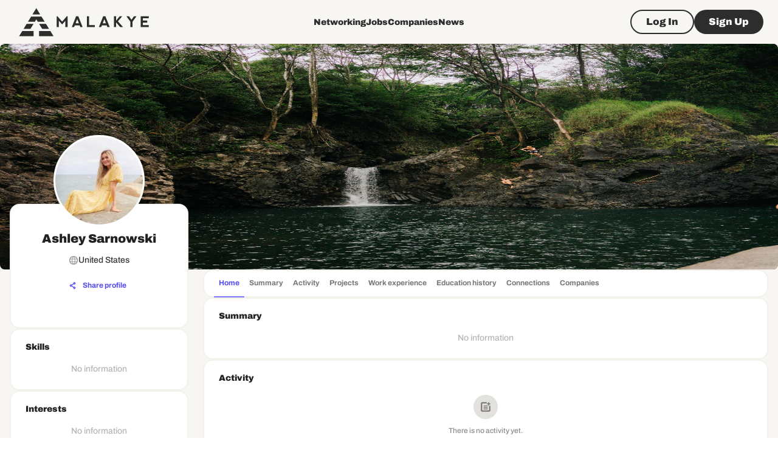

--- FILE ---
content_type: text/html; charset=utf-8
request_url: https://www.google.com/recaptcha/api2/aframe
body_size: 259
content:
<!DOCTYPE HTML><html><head><meta http-equiv="content-type" content="text/html; charset=UTF-8"></head><body><script nonce="fLY9zEJvEJPpQO11KCtjIw">/** Anti-fraud and anti-abuse applications only. See google.com/recaptcha */ try{var clients={'sodar':'https://pagead2.googlesyndication.com/pagead/sodar?'};window.addEventListener("message",function(a){try{if(a.source===window.parent){var b=JSON.parse(a.data);var c=clients[b['id']];if(c){var d=document.createElement('img');d.src=c+b['params']+'&rc='+(localStorage.getItem("rc::a")?sessionStorage.getItem("rc::b"):"");window.document.body.appendChild(d);sessionStorage.setItem("rc::e",parseInt(sessionStorage.getItem("rc::e")||0)+1);localStorage.setItem("rc::h",'1769011324628');}}}catch(b){}});window.parent.postMessage("_grecaptcha_ready", "*");}catch(b){}</script></body></html>

--- FILE ---
content_type: application/javascript; charset=UTF-8
request_url: https://malakye.com/_next/static/chunks/5103-986c0b48b519e401.js
body_size: 24565
content:
(self.webpackChunk_N_E=self.webpackChunk_N_E||[]).push([[5103],{93470:function(e,t,r){"use strict";var n=r(67294),o=r(22760),i=r(36425),a=r(85893);function l(e){let t=[],r=[];return Array.from(e.querySelectorAll('input,select,textarea,a[href],button,[tabindex],audio[controls],video[controls],[contenteditable]:not([contenteditable="false"])')).forEach((e,n)=>{let o=function(e){let t=parseInt(e.getAttribute("tabindex")||"",10);return Number.isNaN(t)?"true"===e.contentEditable||("AUDIO"===e.nodeName||"VIDEO"===e.nodeName||"DETAILS"===e.nodeName)&&null===e.getAttribute("tabindex")?0:e.tabIndex:t}(e);-1===o||e.disabled||"INPUT"===e.tagName&&"hidden"===e.type||function(e){if("INPUT"!==e.tagName||"radio"!==e.type||!e.name)return!1;let t=t=>e.ownerDocument.querySelector(`input[type="radio"]${t}`),r=t(`[name="${e.name}"]:checked`);return r||(r=t(`[name="${e.name}"]`)),r!==e}(e)||(0===o?t.push(e):r.push({documentOrder:n,tabIndex:o,node:e}))}),r.sort((e,t)=>e.tabIndex===t.tabIndex?e.documentOrder-t.documentOrder:e.tabIndex-t.tabIndex).map(e=>e.node).concat(t)}function s(){return!0}t.Z=function(e){let{children:t,disableAutoFocus:r=!1,disableEnforceFocus:u=!1,disableRestoreFocus:d=!1,getTabbable:c=l,isEnabled:p=s,open:f}=e,m=n.useRef(!1),v=n.useRef(null),h=n.useRef(null),b=n.useRef(null),Z=n.useRef(null),g=n.useRef(!1),y=n.useRef(null),x=(0,o.Z)(t.ref,y),R=n.useRef(null);n.useEffect(()=>{f&&y.current&&(g.current=!r)},[r,f]),n.useEffect(()=>{if(!f||!y.current)return;let e=(0,i.Z)(y.current);return!y.current.contains(e.activeElement)&&(y.current.hasAttribute("tabIndex")||y.current.setAttribute("tabIndex","-1"),g.current&&y.current.focus()),()=>{d||(b.current&&b.current.focus&&(m.current=!0,b.current.focus()),b.current=null)}},[f]),n.useEffect(()=>{if(!f||!y.current)return;let e=(0,i.Z)(y.current),t=t=>{let{current:r}=y;if(null!==r){if(!e.hasFocus()||u||!p()||m.current){m.current=!1;return}if(!r.contains(e.activeElement)){if(t&&Z.current!==t.target||e.activeElement!==Z.current)Z.current=null;else if(null!==Z.current)return;if(!g.current)return;let i=[];if((e.activeElement===v.current||e.activeElement===h.current)&&(i=c(y.current)),i.length>0){var n,o;let e=!!((null==(n=R.current)?void 0:n.shiftKey)&&(null==(o=R.current)?void 0:o.key)==="Tab"),t=i[0],r=i[i.length-1];"string"!=typeof t&&"string"!=typeof r&&(e?r.focus():t.focus())}else r.focus()}}},r=t=>{R.current=t,!u&&p()&&"Tab"===t.key&&e.activeElement===y.current&&t.shiftKey&&(m.current=!0,h.current&&h.current.focus())};e.addEventListener("focusin",t),e.addEventListener("keydown",r,!0);let n=setInterval(()=>{e.activeElement&&"BODY"===e.activeElement.tagName&&t(null)},50);return()=>{clearInterval(n),e.removeEventListener("focusin",t),e.removeEventListener("keydown",r,!0)}},[r,u,d,p,f,c]);let w=e=>{null===b.current&&(b.current=e.relatedTarget),g.current=!0};return(0,a.jsxs)(n.Fragment,{children:[(0,a.jsx)("div",{tabIndex:f?0:-1,onFocus:w,ref:v,"data-testid":"sentinelStart"}),n.cloneElement(t,{ref:x,onFocus:e=>{null===b.current&&(b.current=e.relatedTarget),g.current=!0,Z.current=e.target;let r=t.props.onFocus;r&&r(e)}}),(0,a.jsx)("div",{tabIndex:f?0:-1,onFocus:w,ref:h,"data-testid":"sentinelEnd"})]})}},78385:function(e,t,r){"use strict";var n=r(67294),o=r(73935),i=r(22760),a=r(54895),l=r(25091),s=r(85893);let u=n.forwardRef(function(e,t){let{children:r,container:u,disablePortal:d=!1}=e,[c,p]=n.useState(null),f=(0,i.Z)(n.isValidElement(r)?r.ref:null,t);return((0,a.Z)(()=>{!d&&p(("function"==typeof u?u():u)||document.body)},[u,d]),(0,a.Z)(()=>{if(c&&!d)return(0,l.Z)(t,c),()=>{(0,l.Z)(t,null)}},[t,c,d]),d)?n.isValidElement(r)?n.cloneElement(r,{ref:f}):(0,s.jsx)(n.Fragment,{children:r}):(0,s.jsx)(n.Fragment,{children:c?o.createPortal(r,c):c})});t.Z=u},10238:function(e,t,r){"use strict";r.d(t,{Z:function(){return i}});var n=r(87462),o=r(28442);function i(e,t,r){return void 0===e||(0,o.Z)(e)?t:(0,n.Z)({},t,{ownerState:(0,n.Z)({},t.ownerState,r)})}},28442:function(e,t,r){"use strict";function n(e){return"string"==typeof e}r.d(t,{Z:function(){return n}})},71276:function(e,t,r){"use strict";function n(e,t){return"function"==typeof e?e(t):e}r.d(t,{Z:function(){return n}})},18793:function(e,t,r){"use strict";r.d(t,{Z:function(){return c}});var n=r(87462),o=r(63366),i=r(22760),a=r(10238),l=r(86010);function s(e){if(void 0===e)return{};let t={};return Object.keys(e).filter(t=>!(t.match(/^on[A-Z]/)&&"function"==typeof e[t])).forEach(r=>{t[r]=e[r]}),t}var u=r(71276);let d=["elementType","externalSlotProps","ownerState"];function c(e){var t;let{elementType:r,externalSlotProps:c,ownerState:p}=e,f=(0,o.Z)(e,d),m=(0,u.Z)(c,p),{props:v,internalRef:h}=function(e){let{getSlotProps:t,additionalProps:r,externalSlotProps:o,externalForwardedProps:i,className:a}=e;if(!t){let e=(0,l.Z)(null==i?void 0:i.className,null==o?void 0:o.className,a,null==r?void 0:r.className),t=(0,n.Z)({},null==r?void 0:r.style,null==i?void 0:i.style,null==o?void 0:o.style),s=(0,n.Z)({},r,i,o);return e.length>0&&(s.className=e),Object.keys(t).length>0&&(s.style=t),{props:s,internalRef:void 0}}let u=function(e,t=[]){if(void 0===e)return{};let r={};return Object.keys(e).filter(r=>r.match(/^on[A-Z]/)&&"function"==typeof e[r]&&!t.includes(r)).forEach(t=>{r[t]=e[t]}),r}((0,n.Z)({},i,o)),d=s(o),c=s(i),p=t(u),f=(0,l.Z)(null==p?void 0:p.className,null==r?void 0:r.className,a,null==i?void 0:i.className,null==o?void 0:o.className),m=(0,n.Z)({},null==p?void 0:p.style,null==r?void 0:r.style,null==i?void 0:i.style,null==o?void 0:o.style),v=(0,n.Z)({},p,r,c,d);return f.length>0&&(v.className=f),Object.keys(m).length>0&&(v.style=m),{props:v,internalRef:p.ref}}((0,n.Z)({},f,{externalSlotProps:m})),b=(0,i.Z)(h,null==m?void 0:m.ref,null==(t=e.additionalProps)?void 0:t.ref);return(0,a.Z)(r,(0,n.Z)({},v,{ref:b}),p)}},15725:function(e,t,r){"use strict";function n(...e){return e.reduce((e,t)=>null==t?e:function(...r){e.apply(this,r),t.apply(this,r)},()=>{})}r.d(t,{Z:function(){return n}})},86145:function(e,t,r){"use strict";function n(e,t=166){let r;function n(...o){clearTimeout(r),r=setTimeout(()=>{e.apply(this,o)},t)}return n.clear=()=>{clearTimeout(r)},n}r.d(t,{Z:function(){return n}})},98902:function(e,t,r){"use strict";function n(e){let t=e.documentElement.clientWidth;return Math.abs(window.innerWidth-t)}r.d(t,{Z:function(){return n}})},36425:function(e,t,r){"use strict";function n(e){return e&&e.ownerDocument||document}r.d(t,{Z:function(){return n}})},96613:function(e,t,r){"use strict";r.d(t,{Z:function(){return o}});var n=r(36425);function o(e){return(0,n.Z)(e).defaultView||window}},81222:function(e,t,r){"use strict";r.d(t,{Z:function(){return o}});var n=r(67294);function o({controlled:e,default:t,name:r,state:o="value"}){let{current:i}=n.useRef(void 0!==e),[a,l]=n.useState(t),s=n.useCallback(e=>{i||l(e)},[]);return[i?e:a,s]}},89326:function(e,t,r){"use strict";r.d(t,{Z:function(){return l}});var n,o=r(67294);let i=0,a=(n||(n=r.t(o,2)))["useId".toString()];function l(e){if(void 0!==a){let t=a();return null!=e?e:t}return function(e){let[t,r]=o.useState(e),n=e||t;return o.useEffect(()=>{null==t&&(i+=1,r(`mui-${i}`))},[t]),n}(e)}},29387:function(e){var t;t=function(){"use strict";var e={year:0,month:1,day:2,hour:3,minute:4,second:5},t={};return function(r,n,o){var i,a=function(e,r,n){void 0===n&&(n={});var o,i,a,l,s=new Date(e);return(void 0===(o=n)&&(o={}),(l=t[a=r+"|"+(i=o.timeZoneName||"short")])||(l=new Intl.DateTimeFormat("en-US",{hour12:!1,timeZone:r,year:"numeric",month:"2-digit",day:"2-digit",hour:"2-digit",minute:"2-digit",second:"2-digit",timeZoneName:i}),t[a]=l),l).formatToParts(s)},l=function(t,r){for(var n=a(t,r),i=[],l=0;l<n.length;l+=1){var s=n[l],u=s.type,d=s.value,c=e[u];c>=0&&(i[c]=parseInt(d,10))}var p=i[3],f=i[0]+"-"+i[1]+"-"+i[2]+" "+(24===p?0:p)+":"+i[4]+":"+i[5]+":000",m=+t;return(o.utc(f).valueOf()-(m-=m%1e3))/6e4},s=n.prototype;s.tz=function(e,t){void 0===e&&(e=i);var r=this.utcOffset(),n=this.toDate(),a=n.toLocaleString("en-US",{timeZone:e}),l=Math.round((n-new Date(a))/1e3/60),s=o(a).$set("millisecond",this.$ms).utcOffset(-(15*Math.round(n.getTimezoneOffset()/15))-l,!0);if(t){var u=s.utcOffset();s=s.add(r-u,"minute")}return s.$x.$timezone=e,s},s.offsetName=function(e){var t=this.$x.$timezone||o.tz.guess(),r=a(this.valueOf(),t,{timeZoneName:e}).find(function(e){return"timezonename"===e.type.toLowerCase()});return r&&r.value};var u=s.startOf;s.startOf=function(e,t){if(!this.$x||!this.$x.$timezone)return u.call(this,e,t);var r=o(this.format("YYYY-MM-DD HH:mm:ss:SSS"));return u.call(r,e,t).tz(this.$x.$timezone,!0)},o.tz=function(e,t,r){var n=r&&t,a=r||t||i,s=l(+o(),a);if("string"!=typeof e)return o(e).tz(a);var u=function(e,t,r){var n=e-60*t*1e3,o=l(n,r);if(t===o)return[n,t];var i=l(n-=60*(o-t)*1e3,r);return o===i?[n,o]:[e-60*Math.min(o,i)*1e3,Math.max(o,i)]}(o.utc(e,n).valueOf(),s,a),d=u[0],c=u[1],p=o(d).utcOffset(c);return p.$x.$timezone=a,p},o.tz.guess=function(){return Intl.DateTimeFormat().resolvedOptions().timeZone},o.tz.setDefault=function(e){i=e}}},e.exports=t()},70178:function(e){var t;t=function(){"use strict";var e="minute",t=/[+-]\d\d(?::?\d\d)?/g,r=/([+-]|\d\d)/g;return function(n,o,i){var a=o.prototype;i.utc=function(e){var t={date:e,utc:!0,args:arguments};return new o(t)},a.utc=function(t){var r=i(this.toDate(),{locale:this.$L,utc:!0});return t?r.add(this.utcOffset(),e):r},a.local=function(){return i(this.toDate(),{locale:this.$L,utc:!1})};var l=a.parse;a.parse=function(e){e.utc&&(this.$u=!0),this.$utils().u(e.$offset)||(this.$offset=e.$offset),l.call(this,e)};var s=a.init;a.init=function(){if(this.$u){var e=this.$d;this.$y=e.getUTCFullYear(),this.$M=e.getUTCMonth(),this.$D=e.getUTCDate(),this.$W=e.getUTCDay(),this.$H=e.getUTCHours(),this.$m=e.getUTCMinutes(),this.$s=e.getUTCSeconds(),this.$ms=e.getUTCMilliseconds()}else s.call(this)};var u=a.utcOffset;a.utcOffset=function(n,o){var i=this.$utils().u;if(i(n))return this.$u?0:i(this.$offset)?u.call(this):this.$offset;if("string"==typeof n&&null===(n=function(e){void 0===e&&(e="");var n=e.match(t);if(!n)return null;var o=(""+n[0]).match(r)||["-",0,0],i=o[0],a=60*+o[1]+ +o[2];return 0===a?0:"+"===i?a:-a}(n)))return this;var a=16>=Math.abs(n)?60*n:n,l=this;if(o)return l.$offset=a,l.$u=0===n,l;if(0!==n){var s=this.$u?this.toDate().getTimezoneOffset():-1*this.utcOffset();(l=this.local().add(a+s,e)).$offset=a,l.$x.$localOffset=s}else l=this.utc();return l};var d=a.format;a.format=function(e){var t=e||(this.$u?"YYYY-MM-DDTHH:mm:ss[Z]":"");return d.call(this,t)},a.valueOf=function(){var e=this.$utils().u(this.$offset)?0:this.$offset+(this.$x.$localOffset||this.$d.getTimezoneOffset());return this.$d.valueOf()-6e4*e},a.isUTC=function(){return!!this.$u},a.toISOString=function(){return this.toDate().toISOString()},a.toString=function(){return this.toDate().toUTCString()};var c=a.toDate;a.toDate=function(e){return"s"===e&&this.$offset?i(this.format("YYYY-MM-DD HH:mm:ss:SSS")).toDate():c.call(this)};var p=a.diff;a.diff=function(e,t,r){if(e&&this.$u===e.$u)return p.call(this,e,t,r);var n=this.local(),o=i(e).local();return p.call(n,o,t,r)}}},e.exports=t()},14312:function(e,t,r){"use strict";r.d(t,{Z:function(){return Z}});var n=r(63366),o=r(87462),i=r(67294),a=r(86010),l=r(58510),s=r(77527),u=r(29567),d=r(80539),c=r(1977),p=r(8027);function f(e){return(0,p.ZP)("MuiBackdrop",e)}(0,c.Z)("MuiBackdrop",["root","invisible"]);var m=r(85893);let v=["children","className","component","components","componentsProps","invisible","open","slotProps","slots","TransitionComponent","transitionDuration"],h=e=>{let{classes:t,invisible:r}=e;return(0,l.Z)({root:["root",r&&"invisible"]},f,t)},b=(0,s.ZP)("div",{name:"MuiBackdrop",slot:"Root",overridesResolver:(e,t)=>{let{ownerState:r}=e;return[t.root,r.invisible&&t.invisible]}})(e=>{let{ownerState:t}=e;return(0,o.Z)({position:"fixed",display:"flex",alignItems:"center",justifyContent:"center",right:0,bottom:0,top:0,left:0,backgroundColor:"rgba(0, 0, 0, 0.5)",WebkitTapHighlightColor:"transparent"},t.invisible&&{backgroundColor:"transparent"})});var Z=i.forwardRef(function(e,t){var r,i,l;let s=(0,u.Z)({props:e,name:"MuiBackdrop"}),{children:c,className:p,component:f="div",components:Z={},componentsProps:g={},invisible:y=!1,open:x,slotProps:R={},slots:w={},TransitionComponent:S=d.Z,transitionDuration:P}=s,k=(0,n.Z)(s,v),C=(0,o.Z)({},s,{component:f,invisible:y}),E=h(C),M=null!=(r=R.root)?r:g.root;return(0,m.jsx)(S,(0,o.Z)({in:x,timeout:P},k,{children:(0,m.jsx)(b,(0,o.Z)({"aria-hidden":!0},M,{as:null!=(i=null!=(l=w.root)?l:Z.Root)?i:f,className:(0,a.Z)(E.root,p,null==M?void 0:M.className),ownerState:(0,o.Z)({},C,null==M?void 0:M.ownerState),classes:E,ref:t,children:c}))}))})},80539:function(e,t,r){"use strict";var n=r(87462),o=r(63366),i=r(67294),a=r(98885),l=r(18745),s=r(93232),u=r(7491),d=r(85893);let c=["addEndListener","appear","children","easing","in","onEnter","onEntered","onEntering","onExit","onExited","onExiting","style","timeout","TransitionComponent"],p={entering:{opacity:1},entered:{opacity:1}},f=i.forwardRef(function(e,t){let r=(0,l.Z)(),f={enter:r.transitions.duration.enteringScreen,exit:r.transitions.duration.leavingScreen},{addEndListener:m,appear:v=!0,children:h,easing:b,in:Z,onEnter:g,onEntered:y,onEntering:x,onExit:R,onExited:w,onExiting:S,style:P,timeout:k=f,TransitionComponent:C=a.ZP}=e,E=(0,o.Z)(e,c),M=i.useRef(null),O=(0,u.Z)(M,h.ref,t),I=e=>t=>{if(e){let r=M.current;void 0===t?e(r):e(r,t)}},T=I(x),F=I((e,t)=>{(0,s.n)(e);let n=(0,s.C)({style:P,timeout:k,easing:b},{mode:"enter"});e.style.webkitTransition=r.transitions.create("opacity",n),e.style.transition=r.transitions.create("opacity",n),g&&g(e,t)}),N=I(y),z=I(S),L=I(e=>{let t=(0,s.C)({style:P,timeout:k,easing:b},{mode:"exit"});e.style.webkitTransition=r.transitions.create("opacity",t),e.style.transition=r.transitions.create("opacity",t),R&&R(e)}),A=I(w);return(0,d.jsx)(C,(0,n.Z)({appear:v,in:Z,nodeRef:M,onEnter:F,onEntered:N,onEntering:T,onExit:L,onExited:A,onExiting:z,addEndListener:e=>{m&&m(M.current,e)},timeout:k},E,{children:(e,t)=>i.cloneElement(h,(0,n.Z)({style:(0,n.Z)({opacity:0,visibility:"exited"!==e||Z?void 0:"hidden"},p[e],P,h.props.style),ref:O},t))}))});t.Z=f},57508:function(e,t,r){"use strict";r.d(t,{_:function(){return l}});var n=r(87462),o=r(1977),i=r(8027),a=r(895);function l(e){return(0,i.ZP)("MuiFilledInput",e)}let s=(0,n.Z)({},a.Z,(0,o.Z)("MuiFilledInput",["root","underline","input"]));t.Z=s},6897:function(e,t,r){"use strict";r.d(t,{Z:function(){return x}});var n=r(63366),o=r(87462),i=r(67294),a=r(86010),l=r(58510),s=r(29567),u=r(77527),d=r(82330),c=r(66643),p=r(73702),f=r(92276),m=r(1977),v=r(8027);function h(e){return(0,v.ZP)("MuiFormControl",e)}(0,m.Z)("MuiFormControl",["root","marginNone","marginNormal","marginDense","fullWidth","disabled"]);var b=r(85893);let Z=["children","className","color","component","disabled","error","focused","fullWidth","hiddenLabel","margin","required","size","variant"],g=e=>{let{classes:t,margin:r,fullWidth:n}=e,o={root:["root","none"!==r&&"margin".concat((0,c.Z)(r)),n&&"fullWidth"]};return(0,l.Z)(o,h,t)},y=(0,u.ZP)("div",{name:"MuiFormControl",slot:"Root",overridesResolver:(e,t)=>{let{ownerState:r}=e;return(0,o.Z)({},t.root,t["margin".concat((0,c.Z)(r.margin))],r.fullWidth&&t.fullWidth)}})(e=>{let{ownerState:t}=e;return(0,o.Z)({display:"inline-flex",flexDirection:"column",position:"relative",minWidth:0,padding:0,margin:0,border:0,verticalAlign:"top"},"normal"===t.margin&&{marginTop:16,marginBottom:8},"dense"===t.margin&&{marginTop:8,marginBottom:4},t.fullWidth&&{width:"100%"})});var x=i.forwardRef(function(e,t){let r;let l=(0,s.Z)({props:e,name:"MuiFormControl"}),{children:u,className:c,color:m="primary",component:v="div",disabled:h=!1,error:x=!1,focused:R,fullWidth:w=!1,hiddenLabel:S=!1,margin:P="none",required:k=!1,size:C="medium",variant:E="outlined"}=l,M=(0,n.Z)(l,Z),O=(0,o.Z)({},l,{color:m,component:v,disabled:h,error:x,fullWidth:w,hiddenLabel:S,margin:P,required:k,size:C,variant:E}),I=g(O),[T,F]=i.useState(()=>{let e=!1;return u&&i.Children.forEach(u,t=>{if(!(0,p.Z)(t,["Input","Select"]))return;let r=(0,p.Z)(t,["Select"])?t.props.input:t;r&&(0,d.B7)(r.props)&&(e=!0)}),e}),[N,z]=i.useState(()=>{let e=!1;return u&&i.Children.forEach(u,t=>{(0,p.Z)(t,["Input","Select"])&&(0,d.vd)(t.props,!0)&&(e=!0)}),e}),[L,A]=i.useState(!1);h&&L&&A(!1);let j=void 0===R||h?L:R,B=i.useMemo(()=>({adornedStart:T,setAdornedStart:F,color:m,disabled:h,error:x,filled:N,focused:j,fullWidth:w,hiddenLabel:S,size:C,onBlur:()=>{A(!1)},onEmpty:()=>{z(!1)},onFilled:()=>{z(!0)},onFocus:()=>{A(!0)},registerEffect:r,required:k,variant:E}),[T,m,h,x,N,j,w,S,r,k,C,E]);return(0,b.jsx)(f.Z.Provider,{value:B,children:(0,b.jsx)(y,(0,o.Z)({as:v,ownerState:O,className:(0,a.Z)(I.root,c),ref:t},M,{children:u}))})})},92276:function(e,t,r){"use strict";let n=r(67294).createContext(void 0);t.Z=n},88962:function(e,t,r){"use strict";function n(e){let{props:t,states:r,muiFormControl:n}=e;return r.reduce((e,r)=>(e[r]=t[r],n&&void 0===t[r]&&(e[r]=n[r]),e),{})}r.d(t,{Z:function(){return n}})},57280:function(e,t,r){"use strict";r.d(t,{Z:function(){return i}});var n=r(67294),o=r(92276);function i(){return n.useContext(o.Z)}},12283:function(e,t,r){"use strict";r.d(t,{Z:function(){return R}});var n,o=r(63366),i=r(87462),a=r(67294),l=r(86010),s=r(58510),u=r(88962),d=r(57280),c=r(77527),p=r(66643),f=r(1977),m=r(8027);function v(e){return(0,m.ZP)("MuiFormHelperText",e)}let h=(0,f.Z)("MuiFormHelperText",["root","error","disabled","sizeSmall","sizeMedium","contained","focused","filled","required"]);var b=r(29567),Z=r(85893);let g=["children","className","component","disabled","error","filled","focused","margin","required","variant"],y=e=>{let{classes:t,contained:r,size:n,disabled:o,error:i,filled:a,focused:l,required:u}=e,d={root:["root",o&&"disabled",i&&"error",n&&"size".concat((0,p.Z)(n)),r&&"contained",l&&"focused",a&&"filled",u&&"required"]};return(0,s.Z)(d,v,t)},x=(0,c.ZP)("p",{name:"MuiFormHelperText",slot:"Root",overridesResolver:(e,t)=>{let{ownerState:r}=e;return[t.root,r.size&&t["size".concat((0,p.Z)(r.size))],r.contained&&t.contained,r.filled&&t.filled]}})(e=>{let{theme:t,ownerState:r}=e;return(0,i.Z)({color:(t.vars||t).palette.text.secondary},t.typography.caption,{textAlign:"left",marginTop:3,marginRight:0,marginBottom:0,marginLeft:0,["&.".concat(h.disabled)]:{color:(t.vars||t).palette.text.disabled},["&.".concat(h.error)]:{color:(t.vars||t).palette.error.main}},"small"===r.size&&{marginTop:4},r.contained&&{marginLeft:14,marginRight:14})});var R=a.forwardRef(function(e,t){let r=(0,b.Z)({props:e,name:"MuiFormHelperText"}),{children:a,className:s,component:c="p"}=r,p=(0,o.Z)(r,g),f=(0,d.Z)(),m=(0,u.Z)({props:r,muiFormControl:f,states:["variant","size","disabled","error","filled","focused","required"]}),v=(0,i.Z)({},r,{component:c,contained:"filled"===m.variant||"outlined"===m.variant,variant:m.variant,size:m.size,disabled:m.disabled,error:m.error,filled:m.filled,focused:m.focused,required:m.required}),h=y(v);return(0,Z.jsx)(x,(0,i.Z)({as:c,ownerState:v,className:(0,l.Z)(h.root,s),ref:t},p,{children:" "===a?n||(n=(0,Z.jsx)("span",{className:"notranslate",children:"​"})):a}))})},21640:function(e,t,r){"use strict";var n=r(87462),o=r(63366),i=r(67294),a=r(98885),l=r(18745),s=r(93232),u=r(7491),d=r(85893);let c=["addEndListener","appear","children","easing","in","onEnter","onEntered","onEntering","onExit","onExited","onExiting","style","timeout","TransitionComponent"];function p(e){return"scale(".concat(e,", ").concat(e**2,")")}let f={entering:{opacity:1,transform:p(1)},entered:{opacity:1,transform:"none"}},m="undefined"!=typeof navigator&&/^((?!chrome|android).)*(safari|mobile)/i.test(navigator.userAgent)&&/(os |version\/)15(.|_)4/i.test(navigator.userAgent),v=i.forwardRef(function(e,t){let{addEndListener:r,appear:v=!0,children:h,easing:b,in:Z,onEnter:g,onEntered:y,onEntering:x,onExit:R,onExited:w,onExiting:S,style:P,timeout:k="auto",TransitionComponent:C=a.ZP}=e,E=(0,o.Z)(e,c),M=i.useRef(),O=i.useRef(),I=(0,l.Z)(),T=i.useRef(null),F=(0,u.Z)(T,h.ref,t),N=e=>t=>{if(e){let r=T.current;void 0===t?e(r):e(r,t)}},z=N(x),L=N((e,t)=>{let r;(0,s.n)(e);let{duration:n,delay:o,easing:i}=(0,s.C)({style:P,timeout:k,easing:b},{mode:"enter"});"auto"===k?(r=I.transitions.getAutoHeightDuration(e.clientHeight),O.current=r):r=n,e.style.transition=[I.transitions.create("opacity",{duration:r,delay:o}),I.transitions.create("transform",{duration:m?r:.666*r,delay:o,easing:i})].join(","),g&&g(e,t)}),A=N(y),j=N(S),B=N(e=>{let t;let{duration:r,delay:n,easing:o}=(0,s.C)({style:P,timeout:k,easing:b},{mode:"exit"});"auto"===k?(t=I.transitions.getAutoHeightDuration(e.clientHeight),O.current=t):t=r,e.style.transition=[I.transitions.create("opacity",{duration:t,delay:n}),I.transitions.create("transform",{duration:m?t:.666*t,delay:m?n:n||.333*t,easing:o})].join(","),e.style.opacity=0,e.style.transform=p(.75),R&&R(e)}),D=N(w);return i.useEffect(()=>()=>{clearTimeout(M.current)},[]),(0,d.jsx)(C,(0,n.Z)({appear:v,in:Z,nodeRef:T,onEnter:L,onEntered:A,onEntering:z,onExit:B,onExited:D,onExiting:j,addEndListener:e=>{"auto"===k&&(M.current=setTimeout(e,O.current||0)),r&&r(T.current,e)},timeout:"auto"===k?null:k},E,{children:(e,t)=>i.cloneElement(h,(0,n.Z)({style:(0,n.Z)({opacity:0,transform:p(.75),visibility:"exited"!==e||Z?void 0:"hidden"},f[e],P,h.props.style),ref:F},t))}))});v.muiSupportAuto=!0,t.Z=v},52857:function(e,t,r){"use strict";r.d(t,{Z:function(){return x}});var n=r(63366),o=r(87462),i=r(67294),a=r(86010),l=r(58510),s=r(41796),u=r(77527),d=r(29567),c=r(8480),p=r(66643),f=r(1977),m=r(8027);function v(e){return(0,m.ZP)("MuiIconButton",e)}let h=(0,f.Z)("MuiIconButton",["root","disabled","colorInherit","colorPrimary","colorSecondary","colorError","colorInfo","colorSuccess","colorWarning","edgeStart","edgeEnd","sizeSmall","sizeMedium","sizeLarge"]);var b=r(85893);let Z=["edge","children","className","color","disabled","disableFocusRipple","size"],g=e=>{let{classes:t,disabled:r,color:n,edge:o,size:i}=e,a={root:["root",r&&"disabled","default"!==n&&"color".concat((0,p.Z)(n)),o&&"edge".concat((0,p.Z)(o)),"size".concat((0,p.Z)(i))]};return(0,l.Z)(a,v,t)},y=(0,u.ZP)(c.Z,{name:"MuiIconButton",slot:"Root",overridesResolver:(e,t)=>{let{ownerState:r}=e;return[t.root,"default"!==r.color&&t["color".concat((0,p.Z)(r.color))],r.edge&&t["edge".concat((0,p.Z)(r.edge))],t["size".concat((0,p.Z)(r.size))]]}})(e=>{let{theme:t,ownerState:r}=e;return(0,o.Z)({textAlign:"center",flex:"0 0 auto",fontSize:t.typography.pxToRem(24),padding:8,borderRadius:"50%",overflow:"visible",color:(t.vars||t).palette.action.active,transition:t.transitions.create("background-color",{duration:t.transitions.duration.shortest})},!r.disableRipple&&{"&:hover":{backgroundColor:t.vars?"rgba(".concat(t.vars.palette.action.activeChannel," / ").concat(t.vars.palette.action.hoverOpacity,")"):(0,s.Fq)(t.palette.action.active,t.palette.action.hoverOpacity),"@media (hover: none)":{backgroundColor:"transparent"}}},"start"===r.edge&&{marginLeft:"small"===r.size?-3:-12},"end"===r.edge&&{marginRight:"small"===r.size?-3:-12})},e=>{var t;let{theme:r,ownerState:n}=e,i=null==(t=(r.vars||r).palette)?void 0:t[n.color];return(0,o.Z)({},"inherit"===n.color&&{color:"inherit"},"inherit"!==n.color&&"default"!==n.color&&(0,o.Z)({color:null==i?void 0:i.main},!n.disableRipple&&{"&:hover":(0,o.Z)({},i&&{backgroundColor:r.vars?"rgba(".concat(i.mainChannel," / ").concat(r.vars.palette.action.hoverOpacity,")"):(0,s.Fq)(i.main,r.palette.action.hoverOpacity)},{"@media (hover: none)":{backgroundColor:"transparent"}})}),"small"===n.size&&{padding:5,fontSize:r.typography.pxToRem(18)},"large"===n.size&&{padding:12,fontSize:r.typography.pxToRem(28)},{["&.".concat(h.disabled)]:{backgroundColor:"transparent",color:(r.vars||r).palette.action.disabled}})});var x=i.forwardRef(function(e,t){let r=(0,d.Z)({props:e,name:"MuiIconButton"}),{edge:i=!1,children:l,className:s,color:u="default",disabled:c=!1,disableFocusRipple:p=!1,size:f="medium"}=r,m=(0,n.Z)(r,Z),v=(0,o.Z)({},r,{edge:i,color:u,disabled:c,disableFocusRipple:p,size:f}),h=g(v);return(0,b.jsx)(y,(0,o.Z)({className:(0,a.Z)(h.root,s),centerRipple:!0,focusRipple:!p,disabled:c,ref:t,ownerState:v},m,{children:l}))})},8499:function(e,t,r){"use strict";r.d(t,{l:function(){return l}});var n=r(87462),o=r(1977),i=r(8027),a=r(895);function l(e){return(0,i.ZP)("MuiInput",e)}let s=(0,n.Z)({},a.Z,(0,o.Z)("MuiInput",["root","underline","input"]));t.Z=s},895:function(e,t,r){"use strict";r.d(t,{u:function(){return i}});var n=r(1977),o=r(8027);function i(e){return(0,o.ZP)("MuiInputBase",e)}let a=(0,n.Z)("MuiInputBase",["root","formControl","focused","disabled","adornedStart","adornedEnd","error","sizeSmall","multiline","colorSecondary","fullWidth","hiddenLabel","readOnly","input","inputSizeSmall","inputMultiline","inputTypeSearch","inputAdornedStart","inputAdornedEnd","inputHiddenLabel"]);t.Z=a},82330:function(e,t,r){"use strict";function n(e){return null!=e&&!(Array.isArray(e)&&0===e.length)}function o(e){let t=arguments.length>1&&void 0!==arguments[1]&&arguments[1];return e&&(n(e.value)&&""!==e.value||t&&n(e.defaultValue)&&""!==e.defaultValue)}function i(e){return e.startAdornment}r.d(t,{B7:function(){return i},vd:function(){return o}})},47407:function(e,t,r){"use strict";r.d(t,{Z:function(){return Z}});var n=r(63366),o=r(87462),i=r(67294),a=r(86010),l=r(58510),s=r(77527),u=r(29567),d=r(74507),c=r(1977),p=r(8027);function f(e){return(0,p.ZP)("MuiList",e)}(0,c.Z)("MuiList",["root","padding","dense","subheader"]);var m=r(85893);let v=["children","className","component","dense","disablePadding","subheader"],h=e=>{let{classes:t,disablePadding:r,dense:n,subheader:o}=e;return(0,l.Z)({root:["root",!r&&"padding",n&&"dense",o&&"subheader"]},f,t)},b=(0,s.ZP)("ul",{name:"MuiList",slot:"Root",overridesResolver:(e,t)=>{let{ownerState:r}=e;return[t.root,!r.disablePadding&&t.padding,r.dense&&t.dense,r.subheader&&t.subheader]}})(e=>{let{ownerState:t}=e;return(0,o.Z)({listStyle:"none",margin:0,padding:0,position:"relative"},!t.disablePadding&&{paddingTop:8,paddingBottom:8},t.subheader&&{paddingTop:0})});var Z=i.forwardRef(function(e,t){let r=(0,u.Z)({props:e,name:"MuiList"}),{children:l,className:s,component:c="ul",dense:p=!1,disablePadding:f=!1,subheader:Z}=r,g=(0,n.Z)(r,v),y=i.useMemo(()=>({dense:p}),[p]),x=(0,o.Z)({},r,{component:c,dense:p,disablePadding:f}),R=h(x);return(0,m.jsx)(d.Z.Provider,{value:y,children:(0,m.jsxs)(b,(0,o.Z)({as:c,className:(0,a.Z)(R.root,s),ref:t,ownerState:x},g,{children:[Z,l]}))})})},74507:function(e,t,r){"use strict";let n=r(67294).createContext({});t.Z=n},3063:function(e,t,r){"use strict";r.d(t,{Z:function(){return $}});var n=r(87462),o=r(63366),i=r(67294);r(59864);var a=r(86010),l=r(58510),s=r(5059),u=r(93454),d=r(77527),c=r(29567),p=r(27876),f=r(83772),m=r(51520),v=r(7491),h=r(21640),b=r(99301),Z=r(1977),g=r(8027);function y(e){return(0,g.ZP)("MuiPopover",e)}(0,Z.Z)("MuiPopover",["root","paper"]);var x=r(85893);let R=["onEntering"],w=["action","anchorEl","anchorOrigin","anchorPosition","anchorReference","children","className","container","elevation","marginThreshold","open","PaperProps","transformOrigin","TransitionComponent","transitionDuration","TransitionProps"];function S(e,t){let r=0;return"number"==typeof t?r=t:"center"===t?r=e.height/2:"bottom"===t&&(r=e.height),r}function P(e,t){let r=0;return"number"==typeof t?r=t:"center"===t?r=e.width/2:"right"===t&&(r=e.width),r}function k(e){return[e.horizontal,e.vertical].map(e=>"number"==typeof e?"".concat(e,"px"):e).join(" ")}function C(e){return"function"==typeof e?e():e}let E=e=>{let{classes:t}=e;return(0,l.Z)({root:["root"],paper:["paper"]},y,t)},M=(0,d.ZP)(b.Z,{name:"MuiPopover",slot:"Root",overridesResolver:(e,t)=>t.root})({}),O=(0,d.ZP)(u.Z,{name:"MuiPopover",slot:"Paper",overridesResolver:(e,t)=>t.paper})({position:"absolute",overflowY:"auto",overflowX:"hidden",minWidth:16,minHeight:16,maxWidth:"calc(100% - 32px)",maxHeight:"calc(100% - 32px)",outline:0}),I=i.forwardRef(function(e,t){let r=(0,c.Z)({props:e,name:"MuiPopover"}),{action:l,anchorEl:s,anchorOrigin:u={vertical:"top",horizontal:"left"},anchorPosition:d,anchorReference:b="anchorEl",children:Z,className:g,container:y,elevation:I=8,marginThreshold:T=16,open:F,PaperProps:N={},transformOrigin:z={vertical:"top",horizontal:"left"},TransitionComponent:L=h.Z,transitionDuration:A="auto",TransitionProps:{onEntering:j}={}}=r,B=(0,o.Z)(r.TransitionProps,R),D=(0,o.Z)(r,w),W=i.useRef(),$=(0,v.Z)(W,N.ref),H=(0,n.Z)({},r,{anchorOrigin:u,anchorReference:b,elevation:I,marginThreshold:T,PaperProps:N,transformOrigin:z,TransitionComponent:L,transitionDuration:A,TransitionProps:B}),q=E(H),U=i.useCallback(()=>{if("anchorPosition"===b)return d;let e=C(s),t=(e&&1===e.nodeType?e:(0,f.Z)(W.current).body).getBoundingClientRect();return{top:t.top+S(t,u.vertical),left:t.left+P(t,u.horizontal)}},[s,u.horizontal,u.vertical,d,b]),K=i.useCallback(e=>({vertical:S(e,z.vertical),horizontal:P(e,z.horizontal)}),[z.horizontal,z.vertical]),Y=i.useCallback(e=>{let t={width:e.offsetWidth,height:e.offsetHeight},r=K(t);if("none"===b)return{top:null,left:null,transformOrigin:k(r)};let n=U(),o=n.top-r.vertical,i=n.left-r.horizontal,a=o+t.height,l=i+t.width,u=(0,m.Z)(C(s)),d=u.innerHeight-T,c=u.innerWidth-T;if(o<T){let e=o-T;o-=e,r.vertical+=e}else if(a>d){let e=a-d;o-=e,r.vertical+=e}if(i<T){let e=i-T;i-=e,r.horizontal+=e}else if(l>c){let e=l-c;i-=e,r.horizontal+=e}return{top:"".concat(Math.round(o),"px"),left:"".concat(Math.round(i),"px"),transformOrigin:k(r)}},[s,b,U,K,T]),[V,X]=i.useState(F),_=i.useCallback(()=>{let e=W.current;if(!e)return;let t=Y(e);null!==t.top&&(e.style.top=t.top),null!==t.left&&(e.style.left=t.left),e.style.transformOrigin=t.transformOrigin,X(!0)},[Y]);i.useEffect(()=>{F&&_()}),i.useImperativeHandle(l,()=>F?{updatePosition:()=>{_()}}:null,[F,_]),i.useEffect(()=>{if(!F)return;let e=(0,p.Z)(()=>{_()}),t=(0,m.Z)(s);return t.addEventListener("resize",e),()=>{e.clear(),t.removeEventListener("resize",e)}},[s,F,_]);let G=A;"auto"!==A||L.muiSupportAuto||(G=void 0);let J=y||(s?(0,f.Z)(C(s)).body:void 0);return(0,x.jsx)(M,(0,n.Z)({BackdropProps:{invisible:!0},className:(0,a.Z)(q.root,g),container:J,open:F,ref:t,ownerState:H},D,{children:(0,x.jsx)(L,(0,n.Z)({appear:!0,in:F,onEntering:(e,t)=>{j&&j(e,t),_()},onExited:()=>{X(!1)},timeout:G},B,{children:(0,x.jsx)(O,(0,n.Z)({elevation:I},N,{ref:$,className:(0,a.Z)(q.paper,N.className)},V?void 0:{style:(0,n.Z)({},N.style,{opacity:0})},{ownerState:H,children:Z}))}))}))});var T=r(18745);function F(e){return(0,g.ZP)("MuiMenu",e)}(0,Z.Z)("MuiMenu",["root","paper","list"]);let N=["onEntering"],z=["autoFocus","children","disableAutoFocusItem","MenuListProps","onClose","open","PaperProps","PopoverClasses","transitionDuration","TransitionProps","variant"],L={vertical:"top",horizontal:"right"},A={vertical:"top",horizontal:"left"},j=e=>{let{classes:t}=e;return(0,l.Z)({root:["root"],paper:["paper"],list:["list"]},F,t)},B=(0,d.ZP)(I,{shouldForwardProp:e=>(0,d.FO)(e)||"classes"===e,name:"MuiMenu",slot:"Root",overridesResolver:(e,t)=>t.root})({}),D=(0,d.ZP)(u.Z,{name:"MuiMenu",slot:"Paper",overridesResolver:(e,t)=>t.paper})({maxHeight:"calc(100% - 96px)",WebkitOverflowScrolling:"touch"}),W=(0,d.ZP)(s.Z,{name:"MuiMenu",slot:"List",overridesResolver:(e,t)=>t.list})({outline:0});var $=i.forwardRef(function(e,t){let r=(0,c.Z)({props:e,name:"MuiMenu"}),{autoFocus:l=!0,children:s,disableAutoFocusItem:u=!1,MenuListProps:d={},onClose:p,open:f,PaperProps:m={},PopoverClasses:v,transitionDuration:h="auto",TransitionProps:{onEntering:b}={},variant:Z="selectedMenu"}=r,g=(0,o.Z)(r.TransitionProps,N),y=(0,o.Z)(r,z),R=(0,T.Z)(),w="rtl"===R.direction,S=(0,n.Z)({},r,{autoFocus:l,disableAutoFocusItem:u,MenuListProps:d,onEntering:b,PaperProps:m,transitionDuration:h,TransitionProps:g,variant:Z}),P=j(S),k=l&&!u&&f,C=i.useRef(null),E=-1;return i.Children.map(s,(e,t)=>{i.isValidElement(e)&&(e.props.disabled||("selectedMenu"===Z&&e.props.selected?E=t:-1!==E||(E=t)))}),(0,x.jsx)(B,(0,n.Z)({onClose:p,anchorOrigin:{vertical:"bottom",horizontal:w?"right":"left"},transformOrigin:w?L:A,PaperProps:(0,n.Z)({component:D},m,{classes:(0,n.Z)({},m.classes,{root:P.paper})}),className:P.root,open:f,ref:t,transitionDuration:h,TransitionProps:(0,n.Z)({onEntering:(e,t)=>{C.current&&C.current.adjustStyleForScrollbar(e,R),b&&b(e,t)}},g),ownerState:S},y,{classes:v,children:(0,x.jsx)(W,(0,n.Z)({onKeyDown:e=>{"Tab"===e.key&&(e.preventDefault(),p&&p(e,"tabKeyDown"))},actions:C,autoFocus:l&&(-1===E||u),autoFocusItem:k,variant:Z},d,{className:(0,a.Z)(P.list,d.className),children:s}))}))})},5059:function(e,t,r){"use strict";r.d(t,{Z:function(){return b}});var n=r(87462),o=r(63366),i=r(67294);r(59864);var a=r(83772),l=r(47407),s=r(98902).Z,u=r(7491),d=r(27229),c=r(85893);let p=["actions","autoFocus","autoFocusItem","children","className","disabledItemsFocusable","disableListWrap","onKeyDown","variant"];function f(e,t,r){return e===t?e.firstChild:t&&t.nextElementSibling?t.nextElementSibling:r?null:e.firstChild}function m(e,t,r){return e===t?r?e.firstChild:e.lastChild:t&&t.previousElementSibling?t.previousElementSibling:r?null:e.lastChild}function v(e,t){if(void 0===t)return!0;let r=e.innerText;return void 0===r&&(r=e.textContent),0!==(r=r.trim().toLowerCase()).length&&(t.repeating?r[0]===t.keys[0]:0===r.indexOf(t.keys.join("")))}function h(e,t,r,n,o,i){let a=!1,l=o(e,t,!!t&&r);for(;l;){if(l===e.firstChild){if(a)return!1;a=!0}let t=!n&&(l.disabled||"true"===l.getAttribute("aria-disabled"));if(l.hasAttribute("tabindex")&&v(l,i)&&!t)return l.focus(),!0;l=o(e,l,r)}return!1}var b=i.forwardRef(function(e,t){let{actions:r,autoFocus:b=!1,autoFocusItem:Z=!1,children:g,className:y,disabledItemsFocusable:x=!1,disableListWrap:R=!1,onKeyDown:w,variant:S="selectedMenu"}=e,P=(0,o.Z)(e,p),k=i.useRef(null),C=i.useRef({keys:[],repeating:!0,previousKeyMatched:!0,lastTime:null});(0,d.Z)(()=>{b&&k.current.focus()},[b]),i.useImperativeHandle(r,()=>({adjustStyleForScrollbar:(e,t)=>{let r=!k.current.style.width;if(e.clientHeight<k.current.clientHeight&&r){let r="".concat(s((0,a.Z)(e)),"px");k.current.style["rtl"===t.direction?"paddingLeft":"paddingRight"]=r,k.current.style.width="calc(100% + ".concat(r,")")}return k.current}}),[]);let E=(0,u.Z)(k,t),M=-1;i.Children.forEach(g,(e,t)=>{i.isValidElement(e)&&(e.props.disabled||("selectedMenu"===S&&e.props.selected?M=t:-1!==M||(M=t)),M===t&&(e.props.disabled||e.props.muiSkipListHighlight||e.type.muiSkipListHighlight)&&(M+=1)>=g.length&&(M=-1))});let O=i.Children.map(g,(e,t)=>{if(t===M){let t={};return Z&&(t.autoFocus=!0),void 0===e.props.tabIndex&&"selectedMenu"===S&&(t.tabIndex=0),i.cloneElement(e,t)}return e});return(0,c.jsx)(l.Z,(0,n.Z)({role:"menu",ref:E,className:y,onKeyDown:e=>{let t=k.current,r=e.key,n=(0,a.Z)(t).activeElement;if("ArrowDown"===r)e.preventDefault(),h(t,n,R,x,f);else if("ArrowUp"===r)e.preventDefault(),h(t,n,R,x,m);else if("Home"===r)e.preventDefault(),h(t,null,R,x,f);else if("End"===r)e.preventDefault(),h(t,null,R,x,m);else if(1===r.length){let o=C.current,i=r.toLowerCase(),a=performance.now();o.keys.length>0&&(a-o.lastTime>500?(o.keys=[],o.repeating=!0,o.previousKeyMatched=!0):o.repeating&&i!==o.keys[0]&&(o.repeating=!1)),o.lastTime=a,o.keys.push(i);let l=n&&!o.repeating&&v(n,o);o.previousKeyMatched&&(l||h(t,n,!1,x,f,o))?e.preventDefault():o.previousKeyMatched=!1}w&&w(e)},tabIndex:b?0:-1},P,{children:O}))})},99301:function(e,t,r){"use strict";r.d(t,{Z:function(){return j}});var n=r(63366),o=r(87462),i=r(67294),a=r(86010),l=r(22760),s=r(36425),u=r(22010),d=r(15725),c=r(58510),p=r(78385),f=r(96613),m=r(98902);function v(e,t){t?e.setAttribute("aria-hidden","true"):e.removeAttribute("aria-hidden")}function h(e){return parseInt((0,f.Z)(e).getComputedStyle(e).paddingRight,10)||0}function b(e,t,r,n,o){let i=[t,r,...n];[].forEach.call(e.children,e=>{let t=-1===i.indexOf(e),r=!function(e){let t=-1!==["TEMPLATE","SCRIPT","STYLE","LINK","MAP","META","NOSCRIPT","PICTURE","COL","COLGROUP","PARAM","SLOT","SOURCE","TRACK"].indexOf(e.tagName),r="INPUT"===e.tagName&&"hidden"===e.getAttribute("type");return t||r}(e);t&&r&&v(e,o)})}function Z(e,t){let r=-1;return e.some((e,n)=>!!t(e)&&(r=n,!0)),r}class g{constructor(){this.containers=void 0,this.modals=void 0,this.modals=[],this.containers=[]}add(e,t){let r=this.modals.indexOf(e);if(-1!==r)return r;r=this.modals.length,this.modals.push(e),e.modalRef&&v(e.modalRef,!1);let n=function(e){let t=[];return[].forEach.call(e.children,e=>{"true"===e.getAttribute("aria-hidden")&&t.push(e)}),t}(t);b(t,e.mount,e.modalRef,n,!0);let o=Z(this.containers,e=>e.container===t);return -1!==o?this.containers[o].modals.push(e):this.containers.push({modals:[e],container:t,restore:null,hiddenSiblings:n}),r}mount(e,t){let r=Z(this.containers,t=>-1!==t.modals.indexOf(e)),n=this.containers[r];n.restore||(n.restore=function(e,t){let r=[],n=e.container;if(!t.disableScrollLock){let e;if(function(e){let t=(0,s.Z)(e);return t.body===e?(0,f.Z)(e).innerWidth>t.documentElement.clientWidth:e.scrollHeight>e.clientHeight}(n)){let e=(0,m.Z)((0,s.Z)(n));r.push({value:n.style.paddingRight,property:"padding-right",el:n}),n.style.paddingRight=`${h(n)+e}px`;let t=(0,s.Z)(n).querySelectorAll(".mui-fixed");[].forEach.call(t,t=>{r.push({value:t.style.paddingRight,property:"padding-right",el:t}),t.style.paddingRight=`${h(t)+e}px`})}if(n.parentNode instanceof DocumentFragment)e=(0,s.Z)(n).body;else{let t=n.parentElement,r=(0,f.Z)(n);e=(null==t?void 0:t.nodeName)==="HTML"&&"scroll"===r.getComputedStyle(t).overflowY?t:n}r.push({value:e.style.overflow,property:"overflow",el:e},{value:e.style.overflowX,property:"overflow-x",el:e},{value:e.style.overflowY,property:"overflow-y",el:e}),e.style.overflow="hidden"}return()=>{r.forEach(({value:e,el:t,property:r})=>{e?t.style.setProperty(r,e):t.style.removeProperty(r)})}}(n,t))}remove(e,t=!0){let r=this.modals.indexOf(e);if(-1===r)return r;let n=Z(this.containers,t=>-1!==t.modals.indexOf(e)),o=this.containers[n];if(o.modals.splice(o.modals.indexOf(e),1),this.modals.splice(r,1),0===o.modals.length)o.restore&&o.restore(),e.modalRef&&v(e.modalRef,t),b(o.container,e.mount,e.modalRef,o.hiddenSiblings,!1),this.containers.splice(n,1);else{let e=o.modals[o.modals.length-1];e.modalRef&&v(e.modalRef,!1)}return r}isTopModal(e){return this.modals.length>0&&this.modals[this.modals.length-1]===e}}var y=r(93470),x=r(1977),R=r(8027);function w(e){return(0,R.ZP)("MuiModal",e)}(0,x.Z)("MuiModal",["root","hidden","backdrop"]);var S=r(18793),P=r(85893);let k=["children","closeAfterTransition","component","container","disableAutoFocus","disableEnforceFocus","disableEscapeKeyDown","disablePortal","disableRestoreFocus","disableScrollLock","hideBackdrop","keepMounted","manager","onBackdropClick","onClose","onKeyDown","open","onTransitionEnter","onTransitionExited","slotProps","slots"],C=e=>{let{open:t,exited:r}=e;return(0,c.Z)({root:["root",!t&&r&&"hidden"],backdrop:["backdrop"]},w,void 0)},E=new g,M=i.forwardRef(function(e,t){var r,a;let{children:c,closeAfterTransition:f=!1,component:m,container:h,disableAutoFocus:b=!1,disableEnforceFocus:Z=!1,disableEscapeKeyDown:g=!1,disablePortal:x=!1,disableRestoreFocus:R=!1,disableScrollLock:w=!1,hideBackdrop:M=!1,keepMounted:O=!1,manager:I=E,onBackdropClick:T,onClose:F,onKeyDown:N,open:z,onTransitionEnter:L,onTransitionExited:A,slotProps:j={},slots:B={}}=e,D=(0,n.Z)(e,k),[W,$]=i.useState(!z),H=i.useRef({}),q=i.useRef(null),U=i.useRef(null),K=(0,l.Z)(U,t),Y=!!c&&c.props.hasOwnProperty("in"),V=null==(r=e["aria-hidden"])||r,X=()=>(0,s.Z)(q.current),_=()=>(H.current.modalRef=U.current,H.current.mountNode=q.current,H.current),G=()=>{I.mount(_(),{disableScrollLock:w}),U.current&&(U.current.scrollTop=0)},J=(0,u.Z)(()=>{let e=("function"==typeof h?h():h)||X().body;I.add(_(),e),U.current&&G()}),Q=i.useCallback(()=>I.isTopModal(_()),[I]),ee=(0,u.Z)(e=>{q.current=e,e&&U.current&&(z&&Q()?G():v(U.current,V))}),et=i.useCallback(()=>{I.remove(_(),V)},[I,V]);i.useEffect(()=>()=>{et()},[et]),i.useEffect(()=>{z?J():Y&&f||et()},[z,et,Y,f,J]);let er=(0,o.Z)({},e,{closeAfterTransition:f,disableAutoFocus:b,disableEnforceFocus:Z,disableEscapeKeyDown:g,disablePortal:x,disableRestoreFocus:R,disableScrollLock:w,exited:W,hideBackdrop:M,keepMounted:O}),en=C(er),eo={};void 0===c.props.tabIndex&&(eo.tabIndex="-1"),Y&&(eo.onEnter=(0,d.Z)(()=>{$(!1),L&&L()},c.props.onEnter),eo.onExited=(0,d.Z)(()=>{$(!0),A&&A(),f&&et()},c.props.onExited));let ei=null!=(a=null!=m?m:B.root)?a:"div",ea=(0,S.Z)({elementType:ei,externalSlotProps:j.root,externalForwardedProps:D,additionalProps:{ref:K,role:"presentation",onKeyDown:e=>{N&&N(e),"Escape"===e.key&&Q()&&!g&&(e.stopPropagation(),F&&F(e,"escapeKeyDown"))}},className:en.root,ownerState:er}),el=B.backdrop,es=(0,S.Z)({elementType:el,externalSlotProps:j.backdrop,additionalProps:{"aria-hidden":!0,onClick:e=>{e.target===e.currentTarget&&(T&&T(e),F&&F(e,"backdropClick"))},open:z},className:en.backdrop,ownerState:er});return O||z||Y&&!W?(0,P.jsx)(p.Z,{ref:ee,container:h,disablePortal:x,children:(0,P.jsxs)(ei,(0,o.Z)({},ea,{children:[!M&&el?(0,P.jsx)(el,(0,o.Z)({},es)):null,(0,P.jsx)(y.Z,{disableEnforceFocus:Z,disableAutoFocus:b,disableRestoreFocus:R,isEnabled:Q,open:z,children:i.cloneElement(c,eo)})]}))}):null});var O=r(71276),I=r(28442),T=r(77527),F=r(29567),N=r(14312);let z=["BackdropComponent","BackdropProps","classes","className","closeAfterTransition","children","component","components","componentsProps","disableAutoFocus","disableEnforceFocus","disableEscapeKeyDown","disablePortal","disableRestoreFocus","disableScrollLock","hideBackdrop","keepMounted","slotProps","slots","theme"],L=(0,T.ZP)("div",{name:"MuiModal",slot:"Root",overridesResolver:(e,t)=>{let{ownerState:r}=e;return[t.root,!r.open&&r.exited&&t.hidden]}})(e=>{let{theme:t,ownerState:r}=e;return(0,o.Z)({position:"fixed",zIndex:(t.vars||t).zIndex.modal,right:0,bottom:0,top:0,left:0},!r.open&&r.exited&&{visibility:"hidden"})}),A=(0,T.ZP)(N.Z,{name:"MuiModal",slot:"Backdrop",overridesResolver:(e,t)=>t.backdrop})({zIndex:-1});var j=i.forwardRef(function(e,t){var r,l,s,u,d,c;let p=(0,F.Z)({name:"MuiModal",props:e}),{BackdropComponent:f=A,BackdropProps:m,classes:v,className:h,closeAfterTransition:b=!1,children:Z,component:g,components:y={},componentsProps:x={},disableAutoFocus:R=!1,disableEnforceFocus:w=!1,disableEscapeKeyDown:S=!1,disablePortal:k=!1,disableRestoreFocus:C=!1,disableScrollLock:E=!1,hideBackdrop:T=!1,keepMounted:N=!1,slotProps:j,slots:B,theme:D}=p,W=(0,n.Z)(p,z),[$,H]=i.useState(!0),q={closeAfterTransition:b,disableAutoFocus:R,disableEnforceFocus:w,disableEscapeKeyDown:S,disablePortal:k,disableRestoreFocus:C,disableScrollLock:E,hideBackdrop:T,keepMounted:N},U=(0,o.Z)({},p,q,{exited:$}),K=null!=(r=null!=(l=null==B?void 0:B.root)?l:y.Root)?r:L,Y=null!=(s=null!=(u=null==B?void 0:B.backdrop)?u:y.Backdrop)?s:f,V=null!=(d=null==j?void 0:j.root)?d:x.root,X=null!=(c=null==j?void 0:j.backdrop)?c:x.backdrop;return(0,P.jsx)(M,(0,o.Z)({slots:{root:K,backdrop:Y},slotProps:{root:()=>(0,o.Z)({},(0,O.Z)(V,U),!(0,I.Z)(K)&&{as:g,theme:D},{className:(0,a.Z)(h,null==V?void 0:V.className,null==v?void 0:v.root,!U.open&&U.exited&&(null==v?void 0:v.hidden))}),backdrop:()=>(0,o.Z)({},m,(0,O.Z)(X,U),{className:(0,a.Z)(null==X?void 0:X.className,null==v?void 0:v.backdrop)})},onTransitionEnter:()=>H(!1),onTransitionExited:()=>H(!0),ref:t},W,q,{children:Z}))})},58219:function(e,t,r){"use strict";r.d(t,{e:function(){return l}});var n=r(87462),o=r(1977),i=r(8027),a=r(895);function l(e){return(0,i.ZP)("MuiOutlinedInput",e)}let s=(0,n.Z)({},a.Z,(0,o.Z)("MuiOutlinedInput",["root","notchedOutline","input"]));t.Z=s},93454:function(e,t,r){"use strict";r.d(t,{Z:function(){return g}});var n=r(63366),o=r(87462),i=r(67294),a=r(86010),l=r(58510),s=r(41796),u=r(77527),d=e=>((e<1?5.11916*e**2:4.5*Math.log(e+1)+2)/100).toFixed(2),c=r(29567),p=r(1977),f=r(8027);function m(e){return(0,f.ZP)("MuiPaper",e)}(0,p.Z)("MuiPaper",["root","rounded","outlined","elevation","elevation0","elevation1","elevation2","elevation3","elevation4","elevation5","elevation6","elevation7","elevation8","elevation9","elevation10","elevation11","elevation12","elevation13","elevation14","elevation15","elevation16","elevation17","elevation18","elevation19","elevation20","elevation21","elevation22","elevation23","elevation24"]);var v=r(85893);let h=["className","component","elevation","square","variant"],b=e=>{let{square:t,elevation:r,variant:n,classes:o}=e;return(0,l.Z)({root:["root",n,!t&&"rounded","elevation"===n&&"elevation".concat(r)]},m,o)},Z=(0,u.ZP)("div",{name:"MuiPaper",slot:"Root",overridesResolver:(e,t)=>{let{ownerState:r}=e;return[t.root,t[r.variant],!r.square&&t.rounded,"elevation"===r.variant&&t["elevation".concat(r.elevation)]]}})(e=>{var t;let{theme:r,ownerState:n}=e;return(0,o.Z)({backgroundColor:(r.vars||r).palette.background.paper,color:(r.vars||r).palette.text.primary,transition:r.transitions.create("box-shadow")},!n.square&&{borderRadius:r.shape.borderRadius},"outlined"===n.variant&&{border:"1px solid ".concat((r.vars||r).palette.divider)},"elevation"===n.variant&&(0,o.Z)({boxShadow:(r.vars||r).shadows[n.elevation]},!r.vars&&"dark"===r.palette.mode&&{backgroundImage:"linear-gradient(".concat((0,s.Fq)("#fff",d(n.elevation)),", ").concat((0,s.Fq)("#fff",d(n.elevation)),")")},r.vars&&{backgroundImage:null==(t=r.vars.overlays)?void 0:t[n.elevation]}))});var g=i.forwardRef(function(e,t){let r=(0,c.Z)({props:e,name:"MuiPaper"}),{className:i,component:l="div",elevation:s=1,square:u=!1,variant:d="elevation"}=r,p=(0,n.Z)(r,h),f=(0,o.Z)({},r,{component:l,elevation:s,square:u,variant:d}),m=b(f);return(0,v.jsx)(Z,(0,o.Z)({as:l,ownerState:f,className:(0,a.Z)(m.root,i),ref:t},p))})},32741:function(e,t,r){"use strict";r.d(t,{Z:function(){return te}});var n,o,i,a,l=r(87462),s=r(63366),u=r(67294),d=r(86010),c=r(58510),p=r(89326),f=r(77527),m=r(29567),v=r(68027),h=r(78758),b=r(73935),Z=r(22760),g=r(96613),y=r(86145),x=r(54895),R=r(85893);let w=["onChange","maxRows","minRows","style","value"];function S(e){return parseInt(e,10)||0}let P={visibility:"hidden",position:"absolute",overflow:"hidden",height:0,top:0,left:0,transform:"translateZ(0)"};function k(e){return null==e||0===Object.keys(e).length||0===e.outerHeightStyle&&!e.overflow}let C=u.forwardRef(function(e,t){let{onChange:r,maxRows:n,minRows:o=1,style:i,value:a}=e,d=(0,s.Z)(e,w),{current:c}=u.useRef(null!=a),p=u.useRef(null),f=(0,Z.Z)(t,p),m=u.useRef(null),v=u.useRef(0),[h,C]=u.useState({outerHeightStyle:0}),E=u.useCallback(()=>{let t=p.current,r=(0,g.Z)(t).getComputedStyle(t);if("0px"===r.width)return{outerHeightStyle:0};let i=m.current;i.style.width=r.width,i.value=t.value||e.placeholder||"x","\n"===i.value.slice(-1)&&(i.value+=" ");let a=r.boxSizing,l=S(r.paddingBottom)+S(r.paddingTop),s=S(r.borderBottomWidth)+S(r.borderTopWidth),u=i.scrollHeight;i.value="x";let d=i.scrollHeight,c=u;return o&&(c=Math.max(Number(o)*d,c)),n&&(c=Math.min(Number(n)*d,c)),{outerHeightStyle:(c=Math.max(c,d))+("border-box"===a?l+s:0),overflow:1>=Math.abs(c-u)}},[n,o,e.placeholder]),M=(e,t)=>{let{outerHeightStyle:r,overflow:n}=t;return v.current<20&&(r>0&&Math.abs((e.outerHeightStyle||0)-r)>1||e.overflow!==n)?(v.current+=1,{overflow:n,outerHeightStyle:r}):e},O=u.useCallback(()=>{let e=E();k(e)||C(t=>M(t,e))},[E]),I=()=>{let e=E();k(e)||b.flushSync(()=>{C(t=>M(t,e))})};return u.useEffect(()=>{let e;let t=(0,y.Z)(()=>{v.current=0,p.current&&I()}),r=p.current,n=(0,g.Z)(r);return n.addEventListener("resize",t),"undefined"!=typeof ResizeObserver&&(e=new ResizeObserver(t)).observe(r),()=>{t.clear(),n.removeEventListener("resize",t),e&&e.disconnect()}}),(0,x.Z)(()=>{O()}),u.useEffect(()=>{v.current=0},[a]),(0,R.jsxs)(u.Fragment,{children:[(0,R.jsx)("textarea",(0,l.Z)({value:a,onChange:e=>{v.current=0,c||O(),r&&r(e)},ref:f,rows:o,style:(0,l.Z)({height:h.outerHeightStyle,overflow:h.overflow?"hidden":void 0},i)},d)),(0,R.jsx)("textarea",{"aria-hidden":!0,className:e.className,readOnly:!0,ref:m,tabIndex:-1,style:(0,l.Z)({},P,i,{padding:0})})]})});var E=r(28442),M=r(88962),O=r(92276),I=r(57280),T=r(66643),F=r(7491),N=r(27229),z=r(72482),L=r(82330),A=r(895);let j=["aria-describedby","autoComplete","autoFocus","className","color","components","componentsProps","defaultValue","disabled","disableInjectingGlobalStyles","endAdornment","error","fullWidth","id","inputComponent","inputProps","inputRef","margin","maxRows","minRows","multiline","name","onBlur","onChange","onClick","onFocus","onKeyDown","onKeyUp","placeholder","readOnly","renderSuffix","rows","size","slotProps","slots","startAdornment","type","value"],B=(e,t)=>{let{ownerState:r}=e;return[t.root,r.formControl&&t.formControl,r.startAdornment&&t.adornedStart,r.endAdornment&&t.adornedEnd,r.error&&t.error,"small"===r.size&&t.sizeSmall,r.multiline&&t.multiline,r.color&&t["color".concat((0,T.Z)(r.color))],r.fullWidth&&t.fullWidth,r.hiddenLabel&&t.hiddenLabel]},D=(e,t)=>{let{ownerState:r}=e;return[t.input,"small"===r.size&&t.inputSizeSmall,r.multiline&&t.inputMultiline,"search"===r.type&&t.inputTypeSearch,r.startAdornment&&t.inputAdornedStart,r.endAdornment&&t.inputAdornedEnd,r.hiddenLabel&&t.inputHiddenLabel]},W=e=>{let{classes:t,color:r,disabled:n,error:o,endAdornment:i,focused:a,formControl:l,fullWidth:s,hiddenLabel:u,multiline:d,readOnly:p,size:f,startAdornment:m,type:v}=e,h={root:["root","color".concat((0,T.Z)(r)),n&&"disabled",o&&"error",s&&"fullWidth",a&&"focused",l&&"formControl","small"===f&&"sizeSmall",d&&"multiline",m&&"adornedStart",i&&"adornedEnd",u&&"hiddenLabel",p&&"readOnly"],input:["input",n&&"disabled","search"===v&&"inputTypeSearch",d&&"inputMultiline","small"===f&&"inputSizeSmall",u&&"inputHiddenLabel",m&&"inputAdornedStart",i&&"inputAdornedEnd",p&&"readOnly"]};return(0,c.Z)(h,A.u,t)},$=(0,f.ZP)("div",{name:"MuiInputBase",slot:"Root",overridesResolver:B})(e=>{let{theme:t,ownerState:r}=e;return(0,l.Z)({},t.typography.body1,{color:(t.vars||t).palette.text.primary,lineHeight:"1.4375em",boxSizing:"border-box",position:"relative",cursor:"text",display:"inline-flex",alignItems:"center",["&.".concat(A.Z.disabled)]:{color:(t.vars||t).palette.text.disabled,cursor:"default"}},r.multiline&&(0,l.Z)({padding:"4px 0 5px"},"small"===r.size&&{paddingTop:1}),r.fullWidth&&{width:"100%"})}),H=(0,f.ZP)("input",{name:"MuiInputBase",slot:"Input",overridesResolver:D})(e=>{let{theme:t,ownerState:r}=e,n="light"===t.palette.mode,o=(0,l.Z)({color:"currentColor"},t.vars?{opacity:t.vars.opacity.inputPlaceholder}:{opacity:n?.42:.5},{transition:t.transitions.create("opacity",{duration:t.transitions.duration.shorter})}),i={opacity:"0 !important"},a=t.vars?{opacity:t.vars.opacity.inputPlaceholder}:{opacity:n?.42:.5};return(0,l.Z)({font:"inherit",letterSpacing:"inherit",color:"currentColor",padding:"4px 0 5px",border:0,boxSizing:"content-box",background:"none",height:"1.4375em",margin:0,WebkitTapHighlightColor:"transparent",display:"block",minWidth:0,width:"100%",animationName:"mui-auto-fill-cancel",animationDuration:"10ms","&::-webkit-input-placeholder":o,"&::-moz-placeholder":o,"&:-ms-input-placeholder":o,"&::-ms-input-placeholder":o,"&:focus":{outline:0},"&:invalid":{boxShadow:"none"},"&::-webkit-search-decoration":{WebkitAppearance:"none"},["label[data-shrink=false] + .".concat(A.Z.formControl," &")]:{"&::-webkit-input-placeholder":i,"&::-moz-placeholder":i,"&:-ms-input-placeholder":i,"&::-ms-input-placeholder":i,"&:focus::-webkit-input-placeholder":a,"&:focus::-moz-placeholder":a,"&:focus:-ms-input-placeholder":a,"&:focus::-ms-input-placeholder":a},["&.".concat(A.Z.disabled)]:{opacity:1,WebkitTextFillColor:(t.vars||t).palette.text.disabled},"&:-webkit-autofill":{animationDuration:"5000s",animationName:"mui-auto-fill"}},"small"===r.size&&{paddingTop:1},r.multiline&&{height:"auto",resize:"none",padding:0,paddingTop:0},"search"===r.type&&{MozAppearance:"textfield"})}),q=(0,R.jsx)(z.Z,{styles:{"@keyframes mui-auto-fill":{from:{display:"block"}},"@keyframes mui-auto-fill-cancel":{from:{display:"block"}}}}),U=u.forwardRef(function(e,t){var r;let n=(0,m.Z)({props:e,name:"MuiInputBase"}),{"aria-describedby":o,autoComplete:i,autoFocus:a,className:c,components:p={},componentsProps:f={},defaultValue:v,disabled:b,disableInjectingGlobalStyles:Z,endAdornment:g,fullWidth:y=!1,id:x,inputComponent:w="input",inputProps:S={},inputRef:P,maxRows:k,minRows:T,multiline:z=!1,name:A,onBlur:B,onChange:D,onClick:U,onFocus:K,onKeyDown:Y,onKeyUp:V,placeholder:X,readOnly:_,renderSuffix:G,rows:J,slotProps:Q={},slots:ee={},startAdornment:et,type:er="text",value:en}=n,eo=(0,s.Z)(n,j),ei=null!=S.value?S.value:en,{current:ea}=u.useRef(null!=ei),el=u.useRef(),es=u.useCallback(e=>{},[]),eu=(0,F.Z)(el,P,S.ref,es),[ed,ec]=u.useState(!1),ep=(0,I.Z)(),ef=(0,M.Z)({props:n,muiFormControl:ep,states:["color","disabled","error","hiddenLabel","size","required","filled"]});ef.focused=ep?ep.focused:ed,u.useEffect(()=>{!ep&&b&&ed&&(ec(!1),B&&B())},[ep,b,ed,B]);let em=ep&&ep.onFilled,ev=ep&&ep.onEmpty,eh=u.useCallback(e=>{(0,L.vd)(e)?em&&em():ev&&ev()},[em,ev]);(0,N.Z)(()=>{ea&&eh({value:ei})},[ei,eh,ea]),u.useEffect(()=>{eh(el.current)},[]);let eb=w,eZ=S;z&&"input"===eb&&(eZ=J?(0,l.Z)({type:void 0,minRows:J,maxRows:J},eZ):(0,l.Z)({type:void 0,maxRows:k,minRows:T},eZ),eb=C),u.useEffect(()=>{ep&&ep.setAdornedStart(!!et)},[ep,et]);let eg=(0,l.Z)({},n,{color:ef.color||"primary",disabled:ef.disabled,endAdornment:g,error:ef.error,focused:ef.focused,formControl:ep,fullWidth:y,hiddenLabel:ef.hiddenLabel,multiline:z,size:ef.size,startAdornment:et,type:er}),ey=W(eg),ex=ee.root||p.Root||$,eR=Q.root||f.root||{},ew=ee.input||p.Input||H;return eZ=(0,l.Z)({},eZ,null!=(r=Q.input)?r:f.input),(0,R.jsxs)(u.Fragment,{children:[!Z&&q,(0,R.jsxs)(ex,(0,l.Z)({},eR,!(0,E.Z)(ex)&&{ownerState:(0,l.Z)({},eg,eR.ownerState)},{ref:t,onClick:e=>{el.current&&e.currentTarget===e.target&&el.current.focus(),U&&U(e)}},eo,{className:(0,d.Z)(ey.root,eR.className,c,_&&"MuiInputBase-readOnly"),children:[et,(0,R.jsx)(O.Z.Provider,{value:null,children:(0,R.jsx)(ew,(0,l.Z)({ownerState:eg,"aria-invalid":ef.error,"aria-describedby":o,autoComplete:i,autoFocus:a,defaultValue:v,disabled:ef.disabled,id:x,onAnimationStart:e=>{eh("mui-auto-fill-cancel"===e.animationName?el.current:{value:"x"})},name:A,placeholder:X,readOnly:_,required:ef.required,rows:J,value:ei,onKeyDown:Y,onKeyUp:V,type:er},eZ,!(0,E.Z)(ew)&&{as:eb,ownerState:(0,l.Z)({},eg,eZ.ownerState)},{ref:eu,className:(0,d.Z)(ey.input,eZ.className,_&&"MuiInputBase-readOnly"),onBlur:e=>{B&&B(e),S.onBlur&&S.onBlur(e),ep&&ep.onBlur?ep.onBlur(e):ec(!1)},onChange:function(e){for(var t=arguments.length,r=Array(t>1?t-1:0),n=1;n<t;n++)r[n-1]=arguments[n];if(!ea){let t=e.target||el.current;if(null==t)throw Error((0,h.Z)(1));eh({value:t.value})}S.onChange&&S.onChange(e,...r),D&&D(e,...r)},onFocus:e=>{if(ef.disabled){e.stopPropagation();return}K&&K(e),S.onFocus&&S.onFocus(e),ep&&ep.onFocus?ep.onFocus(e):ec(!0)}}))}),g,G?G((0,l.Z)({},ef,{startAdornment:et})):null]}))]})});var K=r(8499);let Y=["disableUnderline","components","componentsProps","fullWidth","inputComponent","multiline","slotProps","slots","type"],V=e=>{let{classes:t,disableUnderline:r}=e,n=(0,c.Z)({root:["root",!r&&"underline"],input:["input"]},K.l,t);return(0,l.Z)({},t,n)},X=(0,f.ZP)($,{shouldForwardProp:e=>(0,f.FO)(e)||"classes"===e,name:"MuiInput",slot:"Root",overridesResolver:(e,t)=>{let{ownerState:r}=e;return[...B(e,t),!r.disableUnderline&&t.underline]}})(e=>{let{theme:t,ownerState:r}=e,n="light"===t.palette.mode?"rgba(0, 0, 0, 0.42)":"rgba(255, 255, 255, 0.7)";return t.vars&&(n="rgba(".concat(t.vars.palette.common.onBackgroundChannel," / ").concat(t.vars.opacity.inputUnderline,")")),(0,l.Z)({position:"relative"},r.formControl&&{"label + &":{marginTop:16}},!r.disableUnderline&&{"&:after":{borderBottom:"2px solid ".concat((t.vars||t).palette[r.color].main),left:0,bottom:0,content:'""',position:"absolute",right:0,transform:"scaleX(0)",transition:t.transitions.create("transform",{duration:t.transitions.duration.shorter,easing:t.transitions.easing.easeOut}),pointerEvents:"none"},["&.".concat(K.Z.focused,":after")]:{transform:"scaleX(1) translateX(0)"},["&.".concat(K.Z.error)]:{"&:before, &:after":{borderBottomColor:(t.vars||t).palette.error.main}},"&:before":{borderBottom:"1px solid ".concat(n),left:0,bottom:0,content:'"\\00a0"',position:"absolute",right:0,transition:t.transitions.create("border-bottom-color",{duration:t.transitions.duration.shorter}),pointerEvents:"none"},["&:hover:not(.".concat(K.Z.disabled,", .").concat(K.Z.error,"):before")]:{borderBottom:"2px solid ".concat((t.vars||t).palette.text.primary),"@media (hover: none)":{borderBottom:"1px solid ".concat(n)}},["&.".concat(K.Z.disabled,":before")]:{borderBottomStyle:"dotted"}})}),_=(0,f.ZP)(H,{name:"MuiInput",slot:"Input",overridesResolver:D})({}),G=u.forwardRef(function(e,t){var r,n,o,i;let a=(0,m.Z)({props:e,name:"MuiInput"}),{disableUnderline:u,components:d={},componentsProps:c,fullWidth:p=!1,inputComponent:f="input",multiline:h=!1,slotProps:b,slots:Z={},type:g="text"}=a,y=(0,s.Z)(a,Y),x=V(a),w={root:{ownerState:{disableUnderline:u}}},S=(null!=b?b:c)?(0,v.Z)(null!=b?b:c,w):w,P=null!=(r=null!=(n=Z.root)?n:d.Root)?r:X,k=null!=(o=null!=(i=Z.input)?i:d.Input)?o:_;return(0,R.jsx)(U,(0,l.Z)({slots:{root:P,input:k},slotProps:S,fullWidth:p,inputComponent:f,multiline:h,ref:t,type:g},y,{classes:x}))});G.muiName="Input";var J=r(57508);let Q=["disableUnderline","components","componentsProps","fullWidth","hiddenLabel","inputComponent","multiline","slotProps","slots","type"],ee=e=>{let{classes:t,disableUnderline:r}=e,n=(0,c.Z)({root:["root",!r&&"underline"],input:["input"]},J._,t);return(0,l.Z)({},t,n)},et=(0,f.ZP)($,{shouldForwardProp:e=>(0,f.FO)(e)||"classes"===e,name:"MuiFilledInput",slot:"Root",overridesResolver:(e,t)=>{let{ownerState:r}=e;return[...B(e,t),!r.disableUnderline&&t.underline]}})(e=>{var t;let{theme:r,ownerState:n}=e,o="light"===r.palette.mode,i=o?"rgba(0, 0, 0, 0.06)":"rgba(255, 255, 255, 0.09)";return(0,l.Z)({position:"relative",backgroundColor:r.vars?r.vars.palette.FilledInput.bg:i,borderTopLeftRadius:(r.vars||r).shape.borderRadius,borderTopRightRadius:(r.vars||r).shape.borderRadius,transition:r.transitions.create("background-color",{duration:r.transitions.duration.shorter,easing:r.transitions.easing.easeOut}),"&:hover":{backgroundColor:r.vars?r.vars.palette.FilledInput.hoverBg:o?"rgba(0, 0, 0, 0.09)":"rgba(255, 255, 255, 0.13)","@media (hover: none)":{backgroundColor:r.vars?r.vars.palette.FilledInput.bg:i}},["&.".concat(J.Z.focused)]:{backgroundColor:r.vars?r.vars.palette.FilledInput.bg:i},["&.".concat(J.Z.disabled)]:{backgroundColor:r.vars?r.vars.palette.FilledInput.disabledBg:o?"rgba(0, 0, 0, 0.12)":"rgba(255, 255, 255, 0.12)"}},!n.disableUnderline&&{"&:after":{borderBottom:"2px solid ".concat(null==(t=(r.vars||r).palette[n.color||"primary"])?void 0:t.main),left:0,bottom:0,content:'""',position:"absolute",right:0,transform:"scaleX(0)",transition:r.transitions.create("transform",{duration:r.transitions.duration.shorter,easing:r.transitions.easing.easeOut}),pointerEvents:"none"},["&.".concat(J.Z.focused,":after")]:{transform:"scaleX(1) translateX(0)"},["&.".concat(J.Z.error)]:{"&:before, &:after":{borderBottomColor:(r.vars||r).palette.error.main}},"&:before":{borderBottom:"1px solid ".concat(r.vars?"rgba(".concat(r.vars.palette.common.onBackgroundChannel," / ").concat(r.vars.opacity.inputUnderline,")"):o?"rgba(0, 0, 0, 0.42)":"rgba(255, 255, 255, 0.7)"),left:0,bottom:0,content:'"\\00a0"',position:"absolute",right:0,transition:r.transitions.create("border-bottom-color",{duration:r.transitions.duration.shorter}),pointerEvents:"none"},["&:hover:not(.".concat(J.Z.disabled,", .").concat(J.Z.error,"):before")]:{borderBottom:"1px solid ".concat((r.vars||r).palette.text.primary)},["&.".concat(J.Z.disabled,":before")]:{borderBottomStyle:"dotted"}},n.startAdornment&&{paddingLeft:12},n.endAdornment&&{paddingRight:12},n.multiline&&(0,l.Z)({padding:"25px 12px 8px"},"small"===n.size&&{paddingTop:21,paddingBottom:4},n.hiddenLabel&&{paddingTop:16,paddingBottom:17}))}),er=(0,f.ZP)(H,{name:"MuiFilledInput",slot:"Input",overridesResolver:D})(e=>{let{theme:t,ownerState:r}=e;return(0,l.Z)({paddingTop:25,paddingRight:12,paddingBottom:8,paddingLeft:12},!t.vars&&{"&:-webkit-autofill":{WebkitBoxShadow:"light"===t.palette.mode?null:"0 0 0 100px #266798 inset",WebkitTextFillColor:"light"===t.palette.mode?null:"#fff",caretColor:"light"===t.palette.mode?null:"#fff",borderTopLeftRadius:"inherit",borderTopRightRadius:"inherit"}},t.vars&&{"&:-webkit-autofill":{borderTopLeftRadius:"inherit",borderTopRightRadius:"inherit"},[t.getColorSchemeSelector("dark")]:{"&:-webkit-autofill":{WebkitBoxShadow:"0 0 0 100px #266798 inset",WebkitTextFillColor:"#fff",caretColor:"#fff"}}},"small"===r.size&&{paddingTop:21,paddingBottom:4},r.hiddenLabel&&{paddingTop:16,paddingBottom:17},r.multiline&&{paddingTop:0,paddingBottom:0,paddingLeft:0,paddingRight:0},r.startAdornment&&{paddingLeft:0},r.endAdornment&&{paddingRight:0},r.hiddenLabel&&"small"===r.size&&{paddingTop:8,paddingBottom:9})}),en=u.forwardRef(function(e,t){var r,n,o,i;let a=(0,m.Z)({props:e,name:"MuiFilledInput"}),{components:u={},componentsProps:d,fullWidth:c=!1,inputComponent:p="input",multiline:f=!1,slotProps:h,slots:b={},type:Z="text"}=a,g=(0,s.Z)(a,Q),y=(0,l.Z)({},a,{fullWidth:c,inputComponent:p,multiline:f,type:Z}),x=ee(a),w={root:{ownerState:y},input:{ownerState:y}},S=(null!=h?h:d)?(0,v.Z)(null!=h?h:d,w):w,P=null!=(r=null!=(n=b.root)?n:u.Root)?r:et,k=null!=(o=null!=(i=b.input)?i:u.Input)?o:er;return(0,R.jsx)(U,(0,l.Z)({slots:{root:P,input:k},componentsProps:S,fullWidth:c,inputComponent:p,multiline:f,ref:t,type:Z},g,{classes:x}))});en.muiName="Input";let eo=["children","classes","className","label","notched"],ei=(0,f.ZP)("fieldset")({textAlign:"left",position:"absolute",bottom:0,right:0,top:-5,left:0,margin:0,padding:"0 8px",pointerEvents:"none",borderRadius:"inherit",borderStyle:"solid",borderWidth:1,overflow:"hidden",minWidth:"0%"}),ea=(0,f.ZP)("legend")(e=>{let{ownerState:t,theme:r}=e;return(0,l.Z)({float:"unset",width:"auto",overflow:"hidden"},!t.withLabel&&{padding:0,lineHeight:"11px",transition:r.transitions.create("width",{duration:150,easing:r.transitions.easing.easeOut})},t.withLabel&&(0,l.Z)({display:"block",padding:0,height:11,fontSize:"0.75em",visibility:"hidden",maxWidth:.01,transition:r.transitions.create("max-width",{duration:50,easing:r.transitions.easing.easeOut}),whiteSpace:"nowrap","& > span":{paddingLeft:5,paddingRight:5,display:"inline-block",opacity:0,visibility:"visible"}},t.notched&&{maxWidth:"100%",transition:r.transitions.create("max-width",{duration:100,easing:r.transitions.easing.easeOut,delay:50})}))});var el=r(58219);let es=["components","fullWidth","inputComponent","label","multiline","notched","slots","type"],eu=e=>{let{classes:t}=e,r=(0,c.Z)({root:["root"],notchedOutline:["notchedOutline"],input:["input"]},el.e,t);return(0,l.Z)({},t,r)},ed=(0,f.ZP)($,{shouldForwardProp:e=>(0,f.FO)(e)||"classes"===e,name:"MuiOutlinedInput",slot:"Root",overridesResolver:B})(e=>{let{theme:t,ownerState:r}=e,n="light"===t.palette.mode?"rgba(0, 0, 0, 0.23)":"rgba(255, 255, 255, 0.23)";return(0,l.Z)({position:"relative",borderRadius:(t.vars||t).shape.borderRadius,["&:hover .".concat(el.Z.notchedOutline)]:{borderColor:(t.vars||t).palette.text.primary},"@media (hover: none)":{["&:hover .".concat(el.Z.notchedOutline)]:{borderColor:t.vars?"rgba(".concat(t.vars.palette.common.onBackgroundChannel," / 0.23)"):n}},["&.".concat(el.Z.focused," .").concat(el.Z.notchedOutline)]:{borderColor:(t.vars||t).palette[r.color].main,borderWidth:2},["&.".concat(el.Z.error," .").concat(el.Z.notchedOutline)]:{borderColor:(t.vars||t).palette.error.main},["&.".concat(el.Z.disabled," .").concat(el.Z.notchedOutline)]:{borderColor:(t.vars||t).palette.action.disabled}},r.startAdornment&&{paddingLeft:14},r.endAdornment&&{paddingRight:14},r.multiline&&(0,l.Z)({padding:"16.5px 14px"},"small"===r.size&&{padding:"8.5px 14px"}))}),ec=(0,f.ZP)(function(e){let{className:t,label:r,notched:o}=e,i=(0,s.Z)(e,eo),a=null!=r&&""!==r,u=(0,l.Z)({},e,{notched:o,withLabel:a});return(0,R.jsx)(ei,(0,l.Z)({"aria-hidden":!0,className:t,ownerState:u},i,{children:(0,R.jsx)(ea,{ownerState:u,children:a?(0,R.jsx)("span",{children:r}):n||(n=(0,R.jsx)("span",{className:"notranslate",children:"​"}))})}))},{name:"MuiOutlinedInput",slot:"NotchedOutline",overridesResolver:(e,t)=>t.notchedOutline})(e=>{let{theme:t}=e,r="light"===t.palette.mode?"rgba(0, 0, 0, 0.23)":"rgba(255, 255, 255, 0.23)";return{borderColor:t.vars?"rgba(".concat(t.vars.palette.common.onBackgroundChannel," / 0.23)"):r}}),ep=(0,f.ZP)(H,{name:"MuiOutlinedInput",slot:"Input",overridesResolver:D})(e=>{let{theme:t,ownerState:r}=e;return(0,l.Z)({padding:"16.5px 14px"},!t.vars&&{"&:-webkit-autofill":{WebkitBoxShadow:"light"===t.palette.mode?null:"0 0 0 100px #266798 inset",WebkitTextFillColor:"light"===t.palette.mode?null:"#fff",caretColor:"light"===t.palette.mode?null:"#fff",borderRadius:"inherit"}},t.vars&&{"&:-webkit-autofill":{borderRadius:"inherit"},[t.getColorSchemeSelector("dark")]:{"&:-webkit-autofill":{WebkitBoxShadow:"0 0 0 100px #266798 inset",WebkitTextFillColor:"#fff",caretColor:"#fff"}}},"small"===r.size&&{padding:"8.5px 14px"},r.multiline&&{padding:0},r.startAdornment&&{paddingLeft:0},r.endAdornment&&{paddingRight:0})}),ef=u.forwardRef(function(e,t){var r,n,o,i,a;let d=(0,m.Z)({props:e,name:"MuiOutlinedInput"}),{components:c={},fullWidth:p=!1,inputComponent:f="input",label:v,multiline:h=!1,notched:b,slots:Z={},type:g="text"}=d,y=(0,s.Z)(d,es),x=eu(d),w=(0,I.Z)(),S=(0,M.Z)({props:d,muiFormControl:w,states:["required"]}),P=(0,l.Z)({},d,{color:S.color||"primary",disabled:S.disabled,error:S.error,focused:S.focused,formControl:w,fullWidth:p,hiddenLabel:S.hiddenLabel,multiline:h,size:S.size,type:g}),k=null!=(r=null!=(n=Z.root)?n:c.Root)?r:ed,C=null!=(o=null!=(i=Z.input)?i:c.Input)?o:ep;return(0,R.jsx)(U,(0,l.Z)({slots:{root:k,input:C},renderSuffix:e=>(0,R.jsx)(ec,{ownerState:P,className:x.notchedOutline,label:null!=v&&""!==v&&S.required?a||(a=(0,R.jsxs)(u.Fragment,{children:[v," ","*"]})):v,notched:void 0!==b?b:!!(e.startAdornment||e.filled||e.focused)}),fullWidth:p,inputComponent:f,multiline:h,ref:t,type:g},y,{classes:(0,l.Z)({},x,{notchedOutline:null})}))});ef.muiName="Input";var em=r(1977),ev=r(8027);function eh(e){return(0,ev.ZP)("MuiFormLabel",e)}let eb=(0,em.Z)("MuiFormLabel",["root","colorSecondary","focused","disabled","error","filled","required","asterisk"]),eZ=["children","className","color","component","disabled","error","filled","focused","required"],eg=e=>{let{classes:t,color:r,focused:n,disabled:o,error:i,filled:a,required:l}=e,s={root:["root","color".concat((0,T.Z)(r)),o&&"disabled",i&&"error",a&&"filled",n&&"focused",l&&"required"],asterisk:["asterisk",i&&"error"]};return(0,c.Z)(s,eh,t)},ey=(0,f.ZP)("label",{name:"MuiFormLabel",slot:"Root",overridesResolver:(e,t)=>{let{ownerState:r}=e;return(0,l.Z)({},t.root,"secondary"===r.color&&t.colorSecondary,r.filled&&t.filled)}})(e=>{let{theme:t,ownerState:r}=e;return(0,l.Z)({color:(t.vars||t).palette.text.secondary},t.typography.body1,{lineHeight:"1.4375em",padding:0,position:"relative",["&.".concat(eb.focused)]:{color:(t.vars||t).palette[r.color].main},["&.".concat(eb.disabled)]:{color:(t.vars||t).palette.text.disabled},["&.".concat(eb.error)]:{color:(t.vars||t).palette.error.main}})}),ex=(0,f.ZP)("span",{name:"MuiFormLabel",slot:"Asterisk",overridesResolver:(e,t)=>t.asterisk})(e=>{let{theme:t}=e;return{["&.".concat(eb.error)]:{color:(t.vars||t).palette.error.main}}}),eR=u.forwardRef(function(e,t){let r=(0,m.Z)({props:e,name:"MuiFormLabel"}),{children:n,className:o,component:i="label"}=r,a=(0,s.Z)(r,eZ),u=(0,I.Z)(),c=(0,M.Z)({props:r,muiFormControl:u,states:["color","required","focused","disabled","error","filled"]}),p=(0,l.Z)({},r,{color:c.color||"primary",component:i,disabled:c.disabled,error:c.error,filled:c.filled,focused:c.focused,required:c.required}),f=eg(p);return(0,R.jsxs)(ey,(0,l.Z)({as:i,ownerState:p,className:(0,d.Z)(f.root,o),ref:t},a,{children:[n,c.required&&(0,R.jsxs)(ex,{ownerState:p,"aria-hidden":!0,className:f.asterisk,children:[" ","*"]})]}))});function ew(e){return(0,ev.ZP)("MuiInputLabel",e)}(0,em.Z)("MuiInputLabel",["root","focused","disabled","error","required","asterisk","formControl","sizeSmall","shrink","animated","standard","filled","outlined"]);let eS=["disableAnimation","margin","shrink","variant","className"],eP=e=>{let{classes:t,formControl:r,size:n,shrink:o,disableAnimation:i,variant:a,required:s}=e,u=(0,c.Z)({root:["root",r&&"formControl",!i&&"animated",o&&"shrink","small"===n&&"sizeSmall",a],asterisk:[s&&"asterisk"]},ew,t);return(0,l.Z)({},t,u)},ek=(0,f.ZP)(eR,{shouldForwardProp:e=>(0,f.FO)(e)||"classes"===e,name:"MuiInputLabel",slot:"Root",overridesResolver:(e,t)=>{let{ownerState:r}=e;return[{["& .".concat(eb.asterisk)]:t.asterisk},t.root,r.formControl&&t.formControl,"small"===r.size&&t.sizeSmall,r.shrink&&t.shrink,!r.disableAnimation&&t.animated,t[r.variant]]}})(e=>{let{theme:t,ownerState:r}=e;return(0,l.Z)({display:"block",transformOrigin:"top left",whiteSpace:"nowrap",overflow:"hidden",textOverflow:"ellipsis",maxWidth:"100%"},r.formControl&&{position:"absolute",left:0,top:0,transform:"translate(0, 20px) scale(1)"},"small"===r.size&&{transform:"translate(0, 17px) scale(1)"},r.shrink&&{transform:"translate(0, -1.5px) scale(0.75)",transformOrigin:"top left",maxWidth:"133%"},!r.disableAnimation&&{transition:t.transitions.create(["color","transform","max-width"],{duration:t.transitions.duration.shorter,easing:t.transitions.easing.easeOut})},"filled"===r.variant&&(0,l.Z)({zIndex:1,pointerEvents:"none",transform:"translate(12px, 16px) scale(1)",maxWidth:"calc(100% - 24px)"},"small"===r.size&&{transform:"translate(12px, 13px) scale(1)"},r.shrink&&(0,l.Z)({userSelect:"none",pointerEvents:"auto",transform:"translate(12px, 7px) scale(0.75)",maxWidth:"calc(133% - 24px)"},"small"===r.size&&{transform:"translate(12px, 4px) scale(0.75)"})),"outlined"===r.variant&&(0,l.Z)({zIndex:1,pointerEvents:"none",transform:"translate(14px, 16px) scale(1)",maxWidth:"calc(100% - 24px)"},"small"===r.size&&{transform:"translate(14px, 9px) scale(1)"},r.shrink&&{userSelect:"none",pointerEvents:"auto",maxWidth:"calc(133% - 32px)",transform:"translate(14px, -9px) scale(0.75)"}))}),eC=u.forwardRef(function(e,t){let r=(0,m.Z)({name:"MuiInputLabel",props:e}),{disableAnimation:n=!1,shrink:o,className:i}=r,a=(0,s.Z)(r,eS),u=(0,I.Z)(),c=o;void 0===c&&u&&(c=u.filled||u.focused||u.adornedStart);let p=(0,M.Z)({props:r,muiFormControl:u,states:["size","variant","required"]}),f=(0,l.Z)({},r,{disableAnimation:n,formControl:u,shrink:c,size:p.size,variant:p.variant,required:p.required}),v=eP(f);return(0,R.jsx)(ek,(0,l.Z)({"data-shrink":c,ownerState:f,ref:t,className:(0,d.Z)(v.root,i)},a,{classes:v}))});var eE=r(6897),eM=r(12283);r(59864);var eO=r(83772),eI=r(3063);function eT(e){return(0,ev.ZP)("MuiNativeSelect",e)}let eF=(0,em.Z)("MuiNativeSelect",["root","select","multiple","filled","outlined","standard","disabled","icon","iconOpen","iconFilled","iconOutlined","iconStandard","nativeInput"]),eN=["className","disabled","IconComponent","inputRef","variant"],ez=e=>{let{classes:t,variant:r,disabled:n,multiple:o,open:i}=e,a={select:["select",r,n&&"disabled",o&&"multiple"],icon:["icon","icon".concat((0,T.Z)(r)),i&&"iconOpen",n&&"disabled"]};return(0,c.Z)(a,eT,t)},eL=e=>{let{ownerState:t,theme:r}=e;return(0,l.Z)({MozAppearance:"none",WebkitAppearance:"none",userSelect:"none",borderRadius:0,cursor:"pointer","&:focus":(0,l.Z)({},r.vars?{backgroundColor:"rgba(".concat(r.vars.palette.common.onBackgroundChannel," / 0.05)")}:{backgroundColor:"light"===r.palette.mode?"rgba(0, 0, 0, 0.05)":"rgba(255, 255, 255, 0.05)"},{borderRadius:0}),"&::-ms-expand":{display:"none"},["&.".concat(eF.disabled)]:{cursor:"default"},"&[multiple]":{height:"auto"},"&:not([multiple]) option, &:not([multiple]) optgroup":{backgroundColor:(r.vars||r).palette.background.paper},"&&&":{paddingRight:24,minWidth:16}},"filled"===t.variant&&{"&&&":{paddingRight:32}},"outlined"===t.variant&&{borderRadius:(r.vars||r).shape.borderRadius,"&:focus":{borderRadius:(r.vars||r).shape.borderRadius},"&&&":{paddingRight:32}})},eA=(0,f.ZP)("select",{name:"MuiNativeSelect",slot:"Select",shouldForwardProp:f.FO,overridesResolver:(e,t)=>{let{ownerState:r}=e;return[t.select,t[r.variant],{["&.".concat(eF.multiple)]:t.multiple}]}})(eL),ej=e=>{let{ownerState:t,theme:r}=e;return(0,l.Z)({position:"absolute",right:0,top:"calc(50% - .5em)",pointerEvents:"none",color:(r.vars||r).palette.action.active,["&.".concat(eF.disabled)]:{color:(r.vars||r).palette.action.disabled}},t.open&&{transform:"rotate(180deg)"},"filled"===t.variant&&{right:7},"outlined"===t.variant&&{right:7})},eB=(0,f.ZP)("svg",{name:"MuiNativeSelect",slot:"Icon",overridesResolver:(e,t)=>{let{ownerState:r}=e;return[t.icon,r.variant&&t["icon".concat((0,T.Z)(r.variant))],r.open&&t.iconOpen]}})(ej),eD=u.forwardRef(function(e,t){let{className:r,disabled:n,IconComponent:o,inputRef:i,variant:a="standard"}=e,c=(0,s.Z)(e,eN),p=(0,l.Z)({},e,{disabled:n,variant:a}),f=ez(p);return(0,R.jsxs)(u.Fragment,{children:[(0,R.jsx)(eA,(0,l.Z)({ownerState:p,className:(0,d.Z)(f.select,r),disabled:n,ref:i||t},c)),e.multiple?null:(0,R.jsx)(eB,{as:o,ownerState:p,className:f.icon})]})});var eW=r(85206);function e$(e){return(0,ev.ZP)("MuiSelect",e)}let eH=(0,em.Z)("MuiSelect",["select","multiple","filled","outlined","standard","disabled","focused","icon","iconOpen","iconFilled","iconOutlined","iconStandard","nativeInput"]),eq=["aria-describedby","aria-label","autoFocus","autoWidth","children","className","defaultOpen","defaultValue","disabled","displayEmpty","IconComponent","inputRef","labelId","MenuProps","multiple","name","onBlur","onChange","onClose","onFocus","onOpen","open","readOnly","renderValue","SelectDisplayProps","tabIndex","type","value","variant"],eU=(0,f.ZP)("div",{name:"MuiSelect",slot:"Select",overridesResolver:(e,t)=>{let{ownerState:r}=e;return[{["&.".concat(eH.select)]:t.select},{["&.".concat(eH.select)]:t[r.variant]},{["&.".concat(eH.multiple)]:t.multiple}]}})(eL,{["&.".concat(eH.select)]:{height:"auto",minHeight:"1.4375em",textOverflow:"ellipsis",whiteSpace:"nowrap",overflow:"hidden"}}),eK=(0,f.ZP)("svg",{name:"MuiSelect",slot:"Icon",overridesResolver:(e,t)=>{let{ownerState:r}=e;return[t.icon,r.variant&&t["icon".concat((0,T.Z)(r.variant))],r.open&&t.iconOpen]}})(ej),eY=(0,f.ZP)("input",{shouldForwardProp:e=>(0,f.Dz)(e)&&"classes"!==e,name:"MuiSelect",slot:"NativeInput",overridesResolver:(e,t)=>t.nativeInput})({bottom:0,left:0,position:"absolute",opacity:0,pointerEvents:"none",width:"100%",boxSizing:"border-box"});function eV(e,t){return"object"==typeof t&&null!==t?e===t:String(e)===String(t)}let eX=e=>{let{classes:t,variant:r,disabled:n,multiple:o,open:i}=e,a={select:["select",r,n&&"disabled",o&&"multiple"],icon:["icon","icon".concat((0,T.Z)(r)),i&&"iconOpen",n&&"disabled"],nativeInput:["nativeInput"]};return(0,c.Z)(a,e$,t)},e_=u.forwardRef(function(e,t){var r;let n,i,a;let{"aria-describedby":c,"aria-label":p,autoFocus:f,autoWidth:m,children:v,className:b,defaultOpen:Z,defaultValue:g,disabled:y,displayEmpty:x,IconComponent:w,inputRef:S,labelId:P,MenuProps:k={},multiple:C,name:E,onBlur:M,onChange:O,onClose:I,onFocus:T,onOpen:N,open:z,readOnly:A,renderValue:j,SelectDisplayProps:B={},tabIndex:D,value:W,variant:$="standard"}=e,H=(0,s.Z)(e,eq),[q,U]=(0,eW.Z)({controlled:W,default:g,name:"Select"}),[K,Y]=(0,eW.Z)({controlled:z,default:Z,name:"Select"}),V=u.useRef(null),X=u.useRef(null),[_,G]=u.useState(null),{current:J}=u.useRef(null!=z),[Q,ee]=u.useState(),et=(0,F.Z)(t,S),er=u.useCallback(e=>{X.current=e,e&&G(e)},[]),en=null==_?void 0:_.parentNode;u.useImperativeHandle(et,()=>({focus:()=>{X.current.focus()},node:V.current,value:q}),[q]),u.useEffect(()=>{Z&&K&&_&&!J&&(ee(m?null:en.clientWidth),X.current.focus())},[_,m]),u.useEffect(()=>{f&&X.current.focus()},[f]),u.useEffect(()=>{if(!P)return;let e=(0,eO.Z)(X.current).getElementById(P);if(e){let t=()=>{getSelection().isCollapsed&&X.current.focus()};return e.addEventListener("click",t),()=>{e.removeEventListener("click",t)}}},[P]);let eo=(e,t)=>{e?N&&N(t):I&&I(t),J||(ee(m?null:en.clientWidth),Y(e))},ei=u.Children.toArray(v),ea=e=>t=>{let r;if(t.currentTarget.hasAttribute("tabindex")){if(C){r=Array.isArray(q)?q.slice():[];let t=q.indexOf(e.props.value);-1===t?r.push(e.props.value):r.splice(t,1)}else r=e.props.value;if(e.props.onClick&&e.props.onClick(t),q!==r&&(U(r),O)){let n=t.nativeEvent||t,o=new n.constructor(n.type,n);Object.defineProperty(o,"target",{writable:!0,value:{value:r,name:E}}),O(o,e)}C||eo(!1,t)}},el=null!==_&&K;delete H["aria-invalid"];let es=[],eu=!1;((0,L.vd)({value:q})||x)&&(j?n=j(q):eu=!0);let ed=ei.map(e=>{let t;if(!u.isValidElement(e))return null;if(C){if(!Array.isArray(q))throw Error((0,h.Z)(2));(t=q.some(t=>eV(t,e.props.value)))&&eu&&es.push(e.props.children)}else(t=eV(q,e.props.value))&&eu&&(i=e.props.children);return u.cloneElement(e,{"aria-selected":t?"true":"false",onClick:ea(e),onKeyUp:t=>{" "===t.key&&t.preventDefault(),e.props.onKeyUp&&e.props.onKeyUp(t)},role:"option",selected:t,value:void 0,"data-value":e.props.value})});eu&&(n=C?0===es.length?null:es.reduce((e,t,r)=>(e.push(t),r<es.length-1&&e.push(", "),e),[]):i);let ec=Q;!m&&J&&_&&(ec=en.clientWidth),a=void 0!==D?D:y?null:0;let ep=B.id||(E?"mui-component-select-".concat(E):void 0),ef=(0,l.Z)({},e,{variant:$,value:q,open:el}),em=eX(ef);return(0,R.jsxs)(u.Fragment,{children:[(0,R.jsx)(eU,(0,l.Z)({ref:er,tabIndex:a,role:"button","aria-disabled":y?"true":void 0,"aria-expanded":el?"true":"false","aria-haspopup":"listbox","aria-label":p,"aria-labelledby":[P,ep].filter(Boolean).join(" ")||void 0,"aria-describedby":c,onKeyDown:e=>{A||-1===[" ","ArrowUp","ArrowDown","Enter"].indexOf(e.key)||(e.preventDefault(),eo(!0,e))},onMouseDown:y||A?null:e=>{0===e.button&&(e.preventDefault(),X.current.focus(),eo(!0,e))},onBlur:e=>{!el&&M&&(Object.defineProperty(e,"target",{writable:!0,value:{value:q,name:E}}),M(e))},onFocus:T},B,{ownerState:ef,className:(0,d.Z)(B.className,em.select,b),id:ep,children:null!=(r=n)&&("string"!=typeof r||r.trim())?n:o||(o=(0,R.jsx)("span",{className:"notranslate",children:"​"}))})),(0,R.jsx)(eY,(0,l.Z)({value:Array.isArray(q)?q.join(","):q,name:E,ref:V,"aria-hidden":!0,onChange:e=>{let t=ei.map(e=>e.props.value).indexOf(e.target.value);if(-1===t)return;let r=ei[t];U(r.props.value),O&&O(e,r)},tabIndex:-1,disabled:y,className:em.nativeInput,autoFocus:f,ownerState:ef},H)),(0,R.jsx)(eK,{as:w,className:em.icon,ownerState:ef}),(0,R.jsx)(eI.Z,(0,l.Z)({id:"menu-".concat(E||""),anchorEl:en,open:el,onClose:e=>{eo(!1,e)},anchorOrigin:{vertical:"bottom",horizontal:"center"},transformOrigin:{vertical:"top",horizontal:"center"}},k,{MenuListProps:(0,l.Z)({"aria-labelledby":P,role:"listbox",disableListWrap:!0},k.MenuListProps),PaperProps:(0,l.Z)({},k.PaperProps,{style:(0,l.Z)({minWidth:ec},null!=k.PaperProps?k.PaperProps.style:null)}),children:ed}))]})});var eG=r(9789);let eJ=["autoWidth","children","classes","className","defaultOpen","displayEmpty","IconComponent","id","input","inputProps","label","labelId","MenuProps","multiple","native","onClose","onOpen","open","renderValue","SelectDisplayProps","variant"],eQ=e=>{let{classes:t}=e;return t},e0={name:"MuiSelect",overridesResolver:(e,t)=>t.root,shouldForwardProp:e=>(0,f.FO)(e)&&"variant"!==e,slot:"Root"},e1=(0,f.ZP)(G,e0)(""),e2=(0,f.ZP)(ef,e0)(""),e7=(0,f.ZP)(en,e0)(""),e5=u.forwardRef(function(e,t){let r=(0,m.Z)({name:"MuiSelect",props:e}),{autoWidth:n=!1,children:o,classes:c={},className:p,defaultOpen:f=!1,displayEmpty:h=!1,IconComponent:b=eG.Z,id:Z,input:g,inputProps:y,label:x,labelId:w,MenuProps:S,multiple:P=!1,native:k=!1,onClose:C,onOpen:E,open:O,renderValue:T,SelectDisplayProps:N,variant:z="outlined"}=r,L=(0,s.Z)(r,eJ),A=k?eD:e_,j=(0,I.Z)(),B=(0,M.Z)({props:r,muiFormControl:j,states:["variant"]}).variant||z,D=g||({standard:i||(i=(0,R.jsx)(e1,{})),outlined:(0,R.jsx)(e2,{label:x}),filled:a||(a=(0,R.jsx)(e7,{}))})[B],W=eQ((0,l.Z)({},r,{variant:B,classes:c})),$=(0,F.Z)(t,D.ref);return(0,R.jsx)(u.Fragment,{children:u.cloneElement(D,(0,l.Z)({inputComponent:A,inputProps:(0,l.Z)({children:o,IconComponent:b,variant:B,type:void 0,multiple:P},k?{id:Z}:{autoWidth:n,defaultOpen:f,displayEmpty:h,labelId:w,MenuProps:S,onClose:C,onOpen:E,open:O,renderValue:T,SelectDisplayProps:(0,l.Z)({id:Z},N)},y,{classes:y?(0,v.Z)(W,y.classes):W},g?g.props.inputProps:{})},P&&k&&"outlined"===B?{notched:!0}:{},{ref:$,className:(0,d.Z)(D.props.className,p)},!g&&{variant:B},L))})});function e6(e){return(0,ev.ZP)("MuiTextField",e)}e5.muiName="Select",(0,em.Z)("MuiTextField",["root"]);let e8=["autoComplete","autoFocus","children","className","color","defaultValue","disabled","error","FormHelperTextProps","fullWidth","helperText","id","InputLabelProps","inputProps","InputProps","inputRef","label","maxRows","minRows","multiline","name","onBlur","onChange","onFocus","placeholder","required","rows","select","SelectProps","type","value","variant"],e9={standard:G,filled:en,outlined:ef},e3=e=>{let{classes:t}=e;return(0,c.Z)({root:["root"]},e6,t)},e4=(0,f.ZP)(eE.Z,{name:"MuiTextField",slot:"Root",overridesResolver:(e,t)=>t.root})({});var te=u.forwardRef(function(e,t){let r=(0,m.Z)({props:e,name:"MuiTextField"}),{autoComplete:n,autoFocus:o=!1,children:i,className:a,color:u="primary",defaultValue:c,disabled:f=!1,error:v=!1,FormHelperTextProps:h,fullWidth:b=!1,helperText:Z,id:g,InputLabelProps:y,inputProps:x,InputProps:w,inputRef:S,label:P,maxRows:k,minRows:C,multiline:E=!1,name:M,onBlur:O,onChange:I,onFocus:T,placeholder:F,required:N=!1,rows:z,select:L=!1,SelectProps:A,type:j,value:B,variant:D="outlined"}=r,W=(0,s.Z)(r,e8),$=(0,l.Z)({},r,{autoFocus:o,color:u,disabled:f,error:v,fullWidth:b,multiline:E,required:N,select:L,variant:D}),H=e3($),q={};"outlined"===D&&(y&&void 0!==y.shrink&&(q.notched=y.shrink),q.label=P),L&&(A&&A.native||(q.id=void 0),q["aria-describedby"]=void 0);let U=(0,p.Z)(g),K=Z&&U?"".concat(U,"-helper-text"):void 0,Y=P&&U?"".concat(U,"-label"):void 0,V=e9[D],X=(0,R.jsx)(V,(0,l.Z)({"aria-describedby":K,autoComplete:n,autoFocus:o,defaultValue:c,fullWidth:b,multiline:E,name:M,rows:z,maxRows:k,minRows:C,type:j,value:B,id:U,inputRef:S,onBlur:O,onChange:I,onFocus:T,placeholder:F,inputProps:x},q,w));return(0,R.jsxs)(e4,(0,l.Z)({className:(0,d.Z)(H.root,a),disabled:f,error:v,fullWidth:b,ref:t,required:N,color:u,variant:D,ownerState:$},W,{children:[null!=P&&""!==P&&(0,R.jsx)(eC,(0,l.Z)({htmlFor:U,id:Y},y,{children:P})),L?(0,R.jsx)(e5,(0,l.Z)({"aria-describedby":K,id:U,labelId:Y,value:B,input:X},A,{children:i})):X,Z&&(0,R.jsx)(eM.Z,(0,l.Z)({id:K},h,{children:Z}))]}))})},9789:function(e,t,r){"use strict";r(67294);var n=r(30139),o=r(85893);t.Z=(0,n.Z)((0,o.jsx)("path",{d:"M7 10l5 5 5-5z"}),"ArrowDropDown")},27876:function(e,t,r){"use strict";var n=r(86145);t.Z=n.Z},73702:function(e,t,r){"use strict";r.d(t,{Z:function(){return o}});var n=r(67294),o=function(e,t){var r,o;return n.isValidElement(e)&&-1!==t.indexOf(null!=(r=e.type.muiName)?r:null==(o=e.type)||null==(o=o._payload)||null==(o=o.value)?void 0:o.muiName)}},83772:function(e,t,r){"use strict";var n=r(36425);t.Z=n.Z},51520:function(e,t,r){"use strict";var n=r(96613);t.Z=n.Z},85206:function(e,t,r){"use strict";var n=r(81222);t.Z=n.Z}}]);

--- FILE ---
content_type: application/javascript; charset=UTF-8
request_url: https://malakye.com/_next/static/chunks/7803-5b9e9cfec96a39d1.js
body_size: 9046
content:
(self.webpackChunk_N_E=self.webpackChunk_N_E||[]).push([[7803,1165,9676],{65806:function(e,t,l){"use strict";l.d(t,{Z:function(){return y}});var n=l(63366),r=l(87462),i=l(67294),o=l(86010),a=l(58510),s=l(57280),d=l(96788),c=l(66643),u=l(77527),m=l(29567),f=l(1977),p=l(8027);function b(e){return(0,p.ZP)("MuiFormControlLabel",e)}let h=(0,f.Z)("MuiFormControlLabel",["root","labelPlacementStart","labelPlacementTop","labelPlacementBottom","disabled","label","error"]);var v=l(88962),x=l(85893);let g=["checked","className","componentsProps","control","disabled","disableTypography","inputRef","label","labelPlacement","name","onChange","slotProps","value"],T=e=>{let{classes:t,disabled:l,labelPlacement:n,error:r}=e,i={root:["root",l&&"disabled","labelPlacement".concat((0,c.Z)(n)),r&&"error"],label:["label",l&&"disabled"]};return(0,a.Z)(i,b,t)},E=(0,u.ZP)("label",{name:"MuiFormControlLabel",slot:"Root",overridesResolver:(e,t)=>{let{ownerState:l}=e;return[{["& .".concat(h.label)]:t.label},t.root,t["labelPlacement".concat((0,c.Z)(l.labelPlacement))]]}})(e=>{let{theme:t,ownerState:l}=e;return(0,r.Z)({display:"inline-flex",alignItems:"center",cursor:"pointer",verticalAlign:"middle",WebkitTapHighlightColor:"transparent",marginLeft:-11,marginRight:16,["&.".concat(h.disabled)]:{cursor:"default"}},"start"===l.labelPlacement&&{flexDirection:"row-reverse",marginLeft:16,marginRight:-11},"top"===l.labelPlacement&&{flexDirection:"column-reverse",marginLeft:16},"bottom"===l.labelPlacement&&{flexDirection:"column",marginLeft:16},{["& .".concat(h.label)]:{["&.".concat(h.disabled)]:{color:(t.vars||t).palette.text.disabled}}})});var y=i.forwardRef(function(e,t){var l;let a=(0,m.Z)({props:e,name:"MuiFormControlLabel"}),{className:c,componentsProps:u={},control:f,disabled:p,disableTypography:b,label:h,labelPlacement:y="end",slotProps:j={}}=a,I=(0,n.Z)(a,g),_=(0,s.Z)(),R=p;void 0===R&&void 0!==f.props.disabled&&(R=f.props.disabled),void 0===R&&_&&(R=_.disabled);let Z={disabled:R};["checked","name","onChange","value","inputRef"].forEach(e=>{void 0===f.props[e]&&void 0!==a[e]&&(Z[e]=a[e])});let M=(0,v.Z)({props:a,muiFormControl:_,states:["error"]}),A=(0,r.Z)({},a,{disabled:R,labelPlacement:y,error:M.error}),S=T(A),N=null!=(l=j.typography)?l:u.typography,P=h;return null==P||P.type===d.Z||b||(P=(0,x.jsx)(d.Z,(0,r.Z)({component:"span"},N,{className:(0,o.Z)(S.label,null==N?void 0:N.className),children:P}))),(0,x.jsxs)(E,(0,r.Z)({className:(0,o.Z)(S.root,c),ownerState:A,ref:t},I,{children:[i.cloneElement(f,Z),P]}))})},40104:function(e,t,l){"use strict";l.d(t,{$V:function(){return c},A0:function(){return y},BI:function(){return I},E1:function(){return a},PL:function(){return f},PM:function(){return b},XA:function(){return x},XP:function(){return s},Yf:function(){return _},dQ:function(){return o},dy:function(){return u},fS:function(){return v},fg:function(){return T},g1:function(){return r},ki:function(){return R},mO:function(){return p},mY:function(){return h},pB:function(){return i},qF:function(){return g},t$:function(){return d},tQ:function(){return j},tm:function(){return m},zi:function(){return E}});var n=l(64738);let r=[{value:"Full-time",label:"forms.employmentTypes.FULL_TIME"},{value:"Contract",label:"forms.employmentTypes.CONTRACT"},{value:"Freelance",label:"forms.employmentTypes.FREELANCE"},{value:"Part-Time",label:"forms.employmentTypes.PART_TIME"},{value:"Intern",label:"forms.employmentTypes.INTERN"}],i=[{value:"Applicable",label:"forms.relocateTypes.APPLICABLE"},{value:"Not Applicable",label:"forms.relocateTypes.NOT_APPLICABLE"},{value:"Maybe",label:"forms.relocateTypes.MAYBE"}],o=[{value:"Not Applicable",label:"forms.employmentEligibilityTypes.NOT_APPLICABLE"},{value:"U.S. Citizen",label:"forms.employmentEligibilityTypes.CITIZEN"},{value:"Non Citizen National of the U.S.",label:"forms.employmentEligibilityTypes.NON_CITIZEN"},{value:"Lawful Permanent Resident",label:"forms.employmentEligibilityTypes.RESIDENT"},{value:"Alien Authorized to Work",label:"forms.employmentEligibilityTypes.AUTHORIZED"}],a=[{value:n.$m.hourly,label:"forms.salaryTypes.HOUR"},{value:n.$m.annual,label:"forms.salaryTypes.YEAR"}],s=[{value:n.tM.ONSITE,label:"forms.workplaceTypes.ONSITE"},{value:n.tM.REMOTE,label:"forms.workplaceTypes.REMOTE"},{value:n.tM.HYBRID,label:"forms.workplaceTypes.HYBRID"}],d=[{value:n.O4.ANY,label:"forms.jobTypes.ANY"},{value:n.O4.FULL_TIME,label:"forms.jobTypes.FULL_TIME"},{value:n.O4.CONTRACT,label:"forms.jobTypes.CONTRACT"},{value:n.O4.FREELANCE,label:"forms.jobTypes.FREELANCE"},{value:n.O4.INTERN,label:"forms.jobTypes.INTERN"},{value:n.O4.PART_TIME,label:"forms.jobTypes.PART_TIME"}],c=[{value:n.z0.DAILY,label:"forms.profileMatchesAlerts.DAILY"},{value:n.z0.SUNDAYS,label:"forms.profileMatchesAlerts.SUNDAYS"},{value:n.z0.MONDAYS,label:"forms.profileMatchesAlerts.MONDAYS"},{value:n.z0.TUESDAYS,label:"forms.profileMatchesAlerts.TUESDAYS"},{value:n.z0.WEDNESDAYS,label:"forms.profileMatchesAlerts.WEDNESDAYS"},{value:n.z0.THURSDAYS,label:"forms.profileMatchesAlerts.THURSDAYS"},{value:n.z0.FRIDAYS,label:"forms.profileMatchesAlerts.FRIDAYS"},{value:n.z0.SATURDAYS,label:"forms.profileMatchesAlerts.SATURDAYS"},{value:n.z0.NEVER,label:"forms.profileMatchesAlerts.NEVER"}],u=[n.x7.TEN,n.x7.FIFTY,n.x7.TWO_HUNDRED,n.x7.FIVE_HUNDRED,n.x7.THOUSAND,n.x7.TWO_THOUSAND,n.x7.FIVE_THOUSAND,n.x7.TEN_THOUSAND,n.x7.MORE].map(e=>({value:e,label:e.toString()})),m=[n.eH.GOOD_FIT,n.eH.NOT_FIT,n.eH.MAYBE].map(e=>({value:e,label:e.toString()})),f=[n.zO.LESS_1,n.zO.BETWEEN_1_2,n.zO.BETWEEN_3_5,n.zO.BETWEEN_6_10,n.zO.MORE_10].map(e=>({value:e,label:e.toString()})),p=(()=>{let e=[];for(let t=1;t<=24;t++){let l=t.toString().padStart(2,"0");l+=":00",e.push({value:l,label:l})}return e})(),b=[n.xC.PUBLIC,n.xC.PRIVATE].map(e=>({value:e,label:e.toString()})),h=["GMT -12:00","GMT -11:00","GMT -10:00","GMT -9:00","GMT -8:00","GMT -7:00","GMT -6:00","GMT -5:00","GMT -4:00","GMT -3:00","GMT -2:00","GMT -1:00","GMT +0:00","GMT +1:00","GMT +2:00","GMT +3:00","GMT +4:00","GMT +5:00","GMT +6:00","GMT +7:00","GMT +8:00","GMT +9:00","GMT +10:00","GMT +11:00","GMT +12:00"],v=[{value:n.Wl.DATE,label:"Date"},{value:n.Wl.TITLE,label:"Title"}],x=[n.G$.A_Z,n.G$.Z_A,n.G$.CLOSEST,n.G$.FURTHEST,n.G$.CURRENTLY_HIRING].map(e=>({value:e,label:e.toString()})),g=[n.G$.A_Z,n.G$.Z_A].map(e=>({value:e,label:e.toString()})),T=[n.rH.ANY,n.rH.FIVE,n.rH.TEN,n.rH.TWENTY,n.rH.FIFTY,n.rH.HUNDRED,n.rH.TWO_HUNDRED,n.rH.FIVE_HUNDRED].map(e=>e===n.rH.ANY?{value:e,label:"Any Distance"}:{value:e,label:"Within ".concat(e," miles")}),E=[n.FZ.RECENT,n.FZ.RELEVANT].map(e=>({value:e,label:e.toString()})),y=[n.dS.ANY,n.dS.WEEK,n.dS.DAY,n.dS.MONTH].map(e=>({value:e,label:e.toString()})),j=[{value:n.Rj.FIRST,label:"1<sup>st</sup>"},{value:n.Rj.SECOND,label:"2<sup>nd</sup>"},{value:n.Rj.THIRD,label:"3<sup>rd</sup>"}],I=[{value:n.De.DATE_LOGIN,label:"Most Recently Logged In"},{value:n.De.MOST_RELEVANT,label:"Most Relevant"}],_=[n._G.UPCOMING,n._G.A_Z].map(e=>({value:e,label:e.toString()})),R="Job posting credits"},36383:function(e,t,l){"use strict";l.d(t,{$_:function(){return p},Dx:function(){return b},O3:function(){return u},QE:function(){return h},R8:function(){return E},T$:function(){return T},Zb:function(){return d},bw:function(){return m},dv:function(){return g},uM:function(){return c},uT:function(){return f},wE:function(){return x},xv:function(){return v}});var n=l(90642),r=l(96788),i=l(84166),o=l(77527),a=l(91120),s=l(60335);let d=(0,o.ZP)(s.X)(e=>{let{theme:t,onClick:l}=e;return{cursor:l?"pointer":"default",borderRadius:4*t.shape.borderRadius,padding:t.spacing(0),display:"flex",flexDirection:"column",minHeight:210,height:"100%",[t.breakpoints.down("md")]:{padding:0,"& .MuiButton-outlinedSecondary":{height:40}}}}),c=(0,o.ZP)(n.Z)(e=>{let{theme:t}=e;return{position:"relative",height:94,lineHeight:0,backgroundColor:t.colors.gold[1100],borderTopLeftRadius:4*t.shape.borderRadius,borderTopRightRadius:4*t.shape.borderRadius,overflow:"hidden","& img":{objectFit:"cover",width:"100%",height:"100%"}}}),u=(0,o.ZP)(s.X)(e=>{let{theme:t,onClick:l}=e;return{cursor:l?"pointer":"default",borderRadius:4*t.shape.borderRadius,padding:t.spacing(0),display:"flex",alignItems:"center",minHeight:210,height:"100%","& > div:first-of-type":{height:"100%",width:238,flexShrink:0,borderRight:"4px solid ".concat(t.colors.gold[400]||""),borderTopLeftRadius:4*t.shape.borderRadius,borderBottomLeftRadius:4*t.shape.borderRadius,borderTopRightRadius:0},[t.breakpoints.down("md")]:{padding:0}}}),m=(0,o.ZP)(a.S)(e=>{let{theme:t}=e;return{width:44,height:44,borderWidth:2,borderColor:t.colors.black[300],marginBottom:t.spacing(1),[t.breakpoints.down("md")]:{width:60,height:60}}}),f=(0,o.ZP)(n.Z)(e=>{let{theme:t}=e;return{flexGrow:1,padding:t.spacing(2),paddingBottom:t.spacing(0),textAlign:"left",paddingTop:0}}),p=(0,o.ZP)(n.Z)(e=>{let{theme:t}=e;return{padding:t.spacing(2),"& button":{borderColor:t.colors.black[600],color:t.colors.black[600]}}}),b=(0,o.ZP)(r.Z)(e=>{let{theme:t}=e;return{color:t.colors.black[1e3]}}),h=(0,o.ZP)(r.Z)(e=>{let{theme:t}=e;return{color:t.colors.green[1e3]}}),v=(0,o.ZP)(r.Z)(e=>{let{theme:t}=e;return{color:t.colors.black[600]}}),x=(0,o.ZP)(i.Z)(e=>{let{theme:t}=e;return{marginTop:t.spacing(.5),columnGap:t.spacing(1),alignItems:"center",color:t.colors.black[400],"& .MuiSvgIcon-root":{fontSize:"1rem",color:t.colors.black[400]}}}),g=(0,o.ZP)(n.Z)(e=>{let{theme:t}=e;return{minHeight:220,"& > div:first-of-type":{borderTopLeftRadius:4*t.shape.borderRadius,borderBottomLeftRadius:0,borderTopRightRadius:0,height:76}}}),T=(0,o.ZP)(n.Z)(e=>{let{theme:t}=e;return{position:"absolute",right:t.spacing(2),top:t.spacing(2)}}),E=(0,o.ZP)(a.S)(e=>{let{theme:t}=e;return{width:96,height:96,borderWidth:2,borderColor:t.colors.black[300],marginTop:t.spacing(-3.5),marginLeft:"auto",marginRight:"auto"}})},7803:function(e,t,l){"use strict";l.r(t),l.d(t,{EventCreationModal:function(){return N}});var n=l(85893),r=l(90642),i=l(2993),o=l(28907),a=l(96788),s=l(73907),d=l(35281),c=l(67294),u=l(87536),m=l(56312),f=l(11163),p=l(33299),b=l(3685),h=l(58999),v=l(29844),x=l(11301),g=l(64738),T=l(80448),E=l(73596),y=l(75385),j=l(92323),I=l(46811),_=l(13001),R=l(79707),Z=l(76373);let M=[{label:"tab.information",value:R.KE.INFORMATION},{label:"tab.location",value:R.KE.LOCATION}],A={[R.KE.INFORMATION]:"information",[R.KE.LOCATION]:"location",[R.KE.PREVIEW]:"preview"},S=e=>{let{children:t,value:l,index:i}=e;return(0,n.jsx)(r.Z,{role:"tabpanel",sx:l===i?{}:{display:"none"},id:"personal-info-tabpanel-".concat(i),"aria-labelledby":"personal-info-tab-".concat(i),children:t})};function N(e){let{t}=(0,d.$G)("common",{keyPrefix:"components.EventCreationModal"}),{data:l}=(0,p.useSession)(),N=(0,T.U)(),P=(0,f.useRouter)(),C=R.a1.use.isOpen(),O=R.a1.use.activeTab(),F=R.a1.use.close(),D=R.a1.use.changeActiveTab(),k=(0,u.cI)({mode:"onSubmit",defaultValues:{visibility:g.xC.PUBLIC},resolver:(0,m.F)(R.sr.superRefine((e,t)=>{let{start_date:l,end_date:n}=e;l&&n&&(l.isAfter(n)||l.isSame(n))&&t.addIssue({code:"custom",path:["end_date"],message:"End date must be after start date"})}))}),Y=(0,u.cI)({mode:"onSubmit"}),z=(0,u.cI)({mode:"onSubmit",defaultValues:{additional_info:""},resolver:(0,m.F)(R.xw)}),{mutate:w,status:L}=x.h.feed.Mutation.useCreateEvent({onSuccess(l){N.success(t("create_event_success")),B(),e.onRefetch&&e.onRefetch(),P.push((0,b.Bm)("EVENT",{event_id:l.data.sid}))},onError(e){let t=(0,h.Yo)(e);t&&N.error(t)}}),G=(0,c.useCallback)(()=>{D(R.KE.LOCATION),z.trigger()},[D,z]),H=(0,c.useCallback)(e=>{var t;if(e.is_online)return D(R.KE.PREVIEW);let l=R.I7.safeParse(e);if(l.success)return D(R.KE.PREVIEW);let{fieldErrors:n}=l.error.formErrors;null===(t=Object.entries(n))||void 0===t||t.forEach(e=>{let[t,l]=e;Y.setError(t,{type:"manual",message:l[0]})})},[D,Y]),{handleFileUpload:W,uploadFileStatus:U}=(0,Z.Y)(),V=(0,c.useCallback)(async()=>{var t,n,r;if(!(null==l?void 0:null===(t=l.user)||void 0===t?void 0:t.id))return;let i=k.getValues(),o=Y.getValues(),a=z.getValues(),s={...i,...o,...a},d=o.is_online?R.bx.safeParse(s):R.Co.safeParse(s);if(!d.success){N.error(d.error.message);return}let c=await W(null==d?void 0:null===(n=d.data)||void 0===n?void 0:n.file,null===(r=d.data)||void 0===r?void 0:r.fileAreaPixels),u="GMT +0:00"===s.time_zone?"GMT":s.time_zone,m={file:c,name:s.name,time_zone:u||void 0,visibility:s.visibility,link:s.link,text:s.text,is_online:s.is_online,country:s.is_online?void 0:s.country,city:s.is_online?void 0:s.city,address:s.is_online?void 0:s.address,state:s.is_online?void 0:s.state,zip_code:s.is_online?void 0:s.zip_code,additional_info:s.additional_info,start_date:s.start_date.format("YYYY-MM-DDTHH:mm:ss"),start_time:s.start_date.format("YYYY-MM-DDTHH:mm:ss"),end_date:s.end_date.format("YYYY-MM-DDTHH:mm:ss"),end_time:s.end_date.format("YYYY-MM-DDTHH:mm:ss")};e.companyId&&(m=Object.assign(m,{company_id:e.companyId})),w(m)},[w,W,N,e.companyId,k,Y,z,l]),B=(0,c.useCallback)(()=>{F(),k.reset(),Y.reset(),z.reset()},[F,k,Y,z]),K=(0,c.useCallback)(()=>{D(O-1)},[O,D]),$=O===R.KE.INFORMATION,Q=A[O],q="loading"===U||"loading"===L,X=Y.watch("is_online"),J=O===R.KE.INFORMATION&&k.formState.isValid||O===R.KE.LOCATION&&(Y.formState.isValid||X)||O===R.KE.PREVIEW&&z.formState.isValid||!1;return(0,n.jsxs)(y.u_,{containerProps:{py:5},open:C,children:[(0,n.jsx)(y.r6,{variant:"h4",component:"h3",mb:5,children:t("title")}),(0,n.jsx)(r.Z,{mb:3,children:O!==R.KE.PREVIEW&&(0,n.jsx)(i.Z,{orientation:"horizontal",value:O,onChange:(e,t)=>{D(t)},children:M.map((e,l)=>(0,n.jsx)(o.Z,{disabled:O<l,label:(0,n.jsx)(a.Z,{textTransform:"initial",variant:"paragraph3_bold",children:t(e.label)}),...(0,v.Pf)(l,"event-creation")},"tab-".concat(e.value)))})}),(0,n.jsxs)(y.fe,{children:[(0,n.jsx)(S,{value:O,index:R.KE.INFORMATION,children:(0,n.jsx)(E.l,{id:"information",form:k,onSubmit:G,children:(0,n.jsx)(j.n,{form:k})})}),(0,n.jsx)(S,{value:O,index:R.KE.LOCATION,children:(0,n.jsx)(E.l,{id:"location",form:Y,onSubmit:H,children:(0,n.jsx)(I.U,{form:Y})})}),(0,n.jsx)(S,{value:O,index:R.KE.PREVIEW,children:(0,n.jsx)(E.l,{loading:q,id:"preview",form:z,onSubmit:V,children:(0,n.jsx)(_.b,{isVisible:O===R.KE.PREVIEW,locationForm:Y,informationForm:k,form:z,onEdit:()=>D(R.KE.INFORMATION)})})})]}),(0,n.jsxs)(y.mz,{children:[(0,n.jsx)(s.Z,{disabled:q,size:"large",variant:"outlined",color:"secondary",onClick:$?B:K,children:(0,n.jsx)(a.Z,{variant:"paragraph2_black",children:$?t("actions.close"):t("actions.back")})}),(0,n.jsx)(s.Z,{form:Q,size:"large",variant:"contained",color:"primary",type:"submit",disabled:!J||q,children:(0,n.jsx)(a.Z,{variant:"paragraph2_black",children:t("actions.save")})})]})]})}},92323:function(e,t,l){"use strict";l.d(t,{n:function(){return j}});var n=l(85893),r=l(84166),i=l(6897),o=l(12283),a=l(68573),s=l(35281),d=l(3685),c=l(40104),u=l(51322),m=l(58336),f=l(93189),p=l(87093),b=l(6662),h=l(67294),v=l(87536),x=l(99312);let g=e=>{let{name:t,...l}=e,[r,i]=(0,h.useState)(!1),[o,a]=(0,h.useState)(null),{control:s}=(0,v.Gc)(),{field:d}=(0,v.bc)({name:t,control:s}),{field:c}=(0,v.bc)({name:"".concat(t,"AreaPixels"),control:s}),{onChange:u,...m}=d,f=(0,h.useMemo)(()=>(null==d?void 0:d.value)instanceof File?{file:d.value,name:d.value.name,url:URL.createObjectURL(d.value)}:"string"==typeof(null==d?void 0:d.value)?{file:null,name:d.value.split("/").slice(-1)[0]||"",url:d.value}:null,[d.value]),p=(0,h.useCallback)(e=>{if(!e)return a(null);Object.values(e).some(e=>isNaN(e))||(a(e),null==c||c.onChange(e))},[a,c]),b=(0,h.useCallback)(e=>{u(e)},[u]),g=(0,h.useCallback)(()=>{u(null)},[u]);return(0,n.jsx)(x.v,{previewFile:f,imageAreaPixels:o,onSetImageAreaPixels:p,editing:r,onSetEditing:i,onChangeFile:b,onRemoveImage:g,...l,...m})};var T=l(1966),E=l(66940),y=l(30397);function j(e){var t;let{form:l}=e,{t:h}=(0,s.$G)("common",{keyPrefix:"forms"}),{formState:{errors:v}}=l;return(0,n.jsxs)(r.Z,{rowGap:2.5,children:[(0,n.jsxs)(i.Z,{fullWidth:!0,children:[(0,n.jsx)(g,{aspectRatio:583/230,name:"file",dropzoneProps:{accept:d.fw,maxSize:d._i,sx:{minHeight:230},message:(0,n.jsx)(E.LT,{title:h("eventInformationForm.upload_image_title"),recomended_size:h("eventInformationForm.upload_image_size")||""})}}),(null==v?void 0:v.file)&&(0,n.jsx)(o.Z,{error:!0,children:v.file.message})]}),(0,n.jsxs)(i.Z,{fullWidth:!0,children:[(0,n.jsx)(f.n,{size:"medium",color:"secondary",variant:"filled",name:"name",label:h("eventInformationForm.name.label")||"",required:!0}),(null==v?void 0:v.name)&&(0,n.jsx)(o.Z,{error:!0,children:v.name.message})]}),(0,n.jsxs)(i.Z,{fullWidth:!0,children:[(0,n.jsx)(b.F2,{maxItems:6,size:"medium",name:"time_zone",label:h("eventInformationForm.time_zone.label"),variant:"filled",color:"secondary",options:c.mY}),(null==v?void 0:v.time_zone)&&(0,n.jsx)(o.Z,{error:!0,children:v.time_zone.message})]}),(0,n.jsxs)(i.Z,{fullWidth:!0,children:[(0,n.jsx)(m.P,{maxItems:6,size:"medium",name:"visibility",label:h("eventInformationForm.visibility.label"),variant:"filled",color:"secondary",options:c.PM}),(null==v?void 0:v.visibility)&&(0,n.jsx)(o.Z,{error:!0,children:v.visibility.message})]}),(0,n.jsxs)(a.ZP,{container:!0,spacing:2.5,children:[(0,n.jsx)(a.ZP,{item:!0,md:7,xs:12,children:(0,n.jsxs)(i.Z,{fullWidth:!0,children:[(0,n.jsx)(u.M,{required:!0,disablePast:!0,name:"start_date",label:h("eventInformationForm.start_date.label"),slots:{openPickerIcon:e=>(0,n.jsx)(y.Icon,{icon:"calendar",...e})}}),(null==v?void 0:v.start_date)&&(0,n.jsx)(o.Z,{error:!0,children:v.start_date.message})]})}),(0,n.jsx)(a.ZP,{item:!0,md:5,xs:12,children:(0,n.jsx)(i.Z,{fullWidth:!0,children:(0,n.jsx)(p.j,{required:!0,name:"start_date",label:h("eventInformationForm.start_time.label"),slots:{openPickerIcon:e=>(0,n.jsx)(y.Icon,{icon:"clock",...e})}})})})]}),(0,n.jsxs)(a.ZP,{container:!0,spacing:2.5,children:[(0,n.jsx)(a.ZP,{item:!0,md:7,xs:12,children:(0,n.jsxs)(i.Z,{fullWidth:!0,children:[(0,n.jsx)(u.M,{required:!0,disablePast:!0,name:"end_date",label:h("eventInformationForm.end_date.label"),slots:{openPickerIcon:e=>(0,n.jsx)(y.Icon,{icon:"calendar",...e})}}),(null==v?void 0:v.end_date)&&(0,n.jsx)(o.Z,{error:!0,children:v.end_date.message})]})}),(0,n.jsx)(a.ZP,{item:!0,md:5,xs:12,children:(0,n.jsx)(i.Z,{fullWidth:!0,children:(0,n.jsx)(p.j,{required:!0,name:"end_date",label:h("eventInformationForm.end_time.label"),slots:{openPickerIcon:e=>(0,n.jsx)(y.Icon,{icon:"clock",...e})}})})})]}),(0,n.jsxs)(i.Z,{fullWidth:!0,children:[(0,n.jsx)(T.RichTextEditor,{enableEmbeds:!0,enableLinks:!0,name:"text",placeholder:null!==(t=h("eventInformationForm.text.label"))&&void 0!==t?t:"",toolbarType:"limited"}),(null==v?void 0:v.text)&&(0,n.jsx)(o.Z,{error:!0,children:v.text.message})]})]})}},46811:function(e,t,l){"use strict";l.d(t,{U:function(){return b}});var n=l(85893),r=l(84166),i=l(65806),o=l(96788),a=l(6897),s=l(12283),d=l(68573),c=l(35281),u=l(71092),m=l(6662),f=l(18597),p=l(93189);function b(e){let{form:t}=e,{t:l,i18n:{t:b}}=(0,c.$G)("common",{keyPrefix:"forms"}),{formState:{errors:h}}=t,v=t.watch("is_online"),x=t.watch("country"),{countryOptions:g,cityOptions:T,stateOptions:E,actualCitySearch:y,setCitySearch:j}=(0,u.I)({activeCountry:x});return(0,n.jsxs)(r.Z,{rowGap:2.5,children:[(0,n.jsx)(i.Z,{sx:{ml:0,pl:1,width:"100%"},labelPlacement:"end",control:(0,n.jsx)(f.X,{name:"is_online"}),label:(0,n.jsx)(o.Z,{variant:"paragraph3",children:b("forms.eventInformationForm.is_online.label")})}),(0,n.jsxs)(a.Z,{fullWidth:!0,children:[(0,n.jsx)(m.F2,{disabled:v,maxItems:6,size:"medium",name:"country",label:l("locationForm.country.label"),variant:"filled",options:g,color:"secondary",onChange:()=>{t.setValue("state",""),t.setValue("city","")}}),(null==h?void 0:h.country)&&(0,n.jsx)(s.Z,{error:!0,children:h.country.message})]}),(0,n.jsxs)(a.Z,{fullWidth:!0,children:[(0,n.jsx)(m.F2,{disabled:v,maxItems:6,size:"medium",name:"state",label:l("locationForm.state.label"),variant:"filled",options:E,color:"secondary",onChange:()=>{t.setValue("city","")}}),(null==h?void 0:h.state)&&(0,n.jsx)(s.Z,{error:!0,children:h.state.message})]}),(0,n.jsxs)(d.ZP,{container:!0,columnSpacing:2.5,children:[(0,n.jsx)(d.ZP,{item:!0,xs:8,children:(0,n.jsxs)(a.Z,{fullWidth:!0,children:[(0,n.jsx)(m.F2,{color:"secondary",maxItems:6,size:"medium",name:"city",label:l("locationForm.city.label"),variant:"filled",options:T,disabled:v,inputValue:y,onInputChange:(e,t)=>j(t),creatable:!0,optionType:"string",saveOnInputChange:!0}),(null==h?void 0:h.city)&&(0,n.jsx)(s.Z,{error:!0,children:h.city.message})]})}),(0,n.jsx)(d.ZP,{item:!0,xs:4,children:(0,n.jsxs)(a.Z,{fullWidth:!0,children:[(0,n.jsx)(p.n,{disabled:v,color:"secondary",name:"zip_code",label:l("locationForm.zip_code.label"),variant:"filled",size:"medium"}),(null==h?void 0:h.zip_code)&&(0,n.jsx)(s.Z,{error:!0,children:h.zip_code.message})]})})]}),(0,n.jsxs)(a.Z,{fullWidth:!0,children:[(0,n.jsx)(p.n,{color:"secondary",name:"address",label:l("locationForm.address.label"),variant:"filled",size:"medium",disabled:v}),(null==h?void 0:h.address)&&(0,n.jsx)(s.Z,{error:!0,children:h.address.message})]})]})}},13001:function(e,t,l){"use strict";l.d(t,{b:function(){return x}});var n=l(85893),r=l(84166),i=l(6897),o=l(12283),a=l(18745),s=l(96788),d=l(35281),c=l(67294),u=l(11301),m=l(491),f=l(30397),p=l(60335),b=l(93189),h=l(36383),v=l(78795);function x(e){let{form:t,informationForm:l,locationForm:a,isVisible:s}=e,{t:m}=(0,d.$G)("common",{keyPrefix:"forms"}),{formState:{errors:f}}=t,p=(0,c.useMemo)(()=>{if(!s)return null;let{name:e,start_date:t,end_date:n,time_zone:r}=l.getValues(),{is_online:i,country:o,city:d,address:c,state:m}=a.getValues();return{is_online:i,name:e,duration:u.h.helpers.getEventDuration({start_time:t.format("YYYY-MM-DDTHH:mm:ss"),end_time:n.format("YYYY-MM-DDTHH:mm:ss"),time_zone:r||void 0}),location:i?void 0:(0,v.u)({is_online:i,country:o,city:d,address:c,state:m})}},[s,l,a]);return(0,n.jsxs)(r.Z,{rowGap:2.5,children:[(0,n.jsxs)(i.Z,{fullWidth:!0,children:[(0,n.jsx)(b.n,{size:"medium",color:"secondary",variant:"filled",name:"additional_info",label:m("eventInformationForm.additional_info.label")||""}),(null==f?void 0:f.additional_info)&&(0,n.jsx)(o.Z,{error:!0,children:f.additional_info.message})]}),p&&(0,n.jsx)(g,{event:p,onEdit:e.onEdit})]})}let g=e=>{let{name:t,duration:l,is_online:i,location:o}=e.event,c=(0,a.Z)(),{t:u}=(0,d.$G)("common",{keyPrefix:"components.EventCard"});return(0,n.jsxs)(p.X,{sx:{p:2,borderRadius:0},flexGrow:1,children:[(0,n.jsxs)(r.Z,{direction:"row",justifyContent:"space-between",mb:1,alignItems:"center",children:[(0,n.jsx)(s.Z,{sx:{color:c.colors.green[1e3]},component:"p",variant:"paragraph3",children:l}),(0,n.jsx)(m.K,{size:"small",onClick:e.onEdit,children:(0,n.jsx)(f.Icon,{fontSize:"small",icon:"edit"})})]}),(0,n.jsx)(s.Z,{component:"h4",variant:"paragraph2_black",mb:1,children:t}),i?(0,n.jsxs)(h.wE,{direction:"row",children:[(0,n.jsx)(f.Icon,{fontSize:"small",icon:"camera"}),(0,n.jsx)(s.Z,{component:"p",variant:"hint",children:u("online")})]}):(0,n.jsxs)(h.wE,{direction:"row",children:[(0,n.jsx)(f.Icon,{fontSize:"small",icon:"location"}),(0,n.jsx)(s.Z,{component:"p",variant:"hint",children:o})]}),(0,n.jsxs)(h.wE,{direction:"row",children:[(0,n.jsx)(f.Icon,{fontSize:"small",icon:"single_user"}),(0,n.jsx)(s.Z,{component:"p",variant:"hint",children:u("attendees",{count:0})})]})]})}},76373:function(e,t,l){"use strict";l.d(t,{Y:function(){return s}});var n=l(67294),r=l(58999),i=l(11301),o=l(80448),a=l(66087);function s(){let e=(0,o.U)(),{mutateAsync:t,status:l}=i.h.storage.Mutation.useUploadTemporaryFile({onError(t){let l=(0,r.Yo)(t);l&&e.error(l)}});return{handleFileUpload:(0,n.useCallback)(async(e,l)=>{if(!e)return;let n=new FormData;if("string"==typeof e){if(!l)return e;let t=await (0,a.m)(e,l);n.append("file",null!=t?t:e)}if("function"==typeof File&&e instanceof File){if(l){let t=await (0,a.m)(URL.createObjectURL(e),l);n.append("file",null!=t?t:e)}else n.append("file",e)}try{let{data:e}=await t(n);return e.file_id}catch(e){console.log(e);return}},[t]),uploadFileStatus:l}}},78795:function(e,t,l){"use strict";l.d(t,{u:function(){return r},x:function(){return i}});var n=l(3685);let r=e=>{let{country:t,state:l,city:n,address:r,is_online:i}=e;if(i)return"";let o=t||"";return o&&l&&(o+=", ".concat(l)),o&&n&&(o+=", ".concat(n)),o&&r&&(o+=", ".concat(r)),o},i=e=>e?window.location.origin+(0,n.Bm)("EVENT",{event_id:e}):""},1966:function(e,t,l){"use strict";l.r(t),l.d(t,{RichTextEditor:function(){return m},StyledEditor:function(){return u}});var n=l(85893),r=l(5152),i=l.n(r),o=l(87536),a=l(97182);l(9676);var s=l(77527),d=l(90642);let c=i()(async()=>{let{default:e}=await l.e(7566).then(l.bind(l,37566)),{default:t}=await l.e(4952).then(l.t.bind(l,84952,23)),{htmlEditButton:n}=await l.e(6005).then(l.t.bind(l,25522,23)),r=e.Quill.import("formats/video");class i extends r{static create(e){let t=super.create(e);return t.setAttribute("width","100%"),t}}return e.Quill.register(i),e.Quill.register("modules/resize",t),e.Quill.register("modules/htmlEditButton",n),e},{loadableGenerated:{webpack:()=>[25522]},ssr:!1}),u=(0,s.ZP)(c)(e=>{let{borderRadius:t}=e;return{">div":{":nth-of-type(1)":{borderRadius:null!=t?t:"16px 16px 0 0",background:"#F7F6F3",border:"1px solid #EDE9DB"},":nth-of-type(2)":{background:"#F3F1EB",border:"none",borderRadius:"0 0 16px 16px",fontFamily:"Archivo, Roboto, Helvetica, Arial, sans-serif",minHeight:"260px",maxHeight:"360px",overflowY:"auto"},".ql-video":{aspectRatio:16/9},"#editor-resizer":{".toolbar":{top:"unset"}}}}}),m=e=>{let{name:t,loading:l=!1,...r}=e,{control:i}=(0,o.Gc)(),{field:s}=(0,o.bc)({name:t,control:i,defaultValue:""}),{onChange:c,...m}=s,f={clipboard:{matchVisual:!1},toolbar:e.hideToolbar?null:[[{font:[]}],[{header:[1,2,3,4,5,6,!1]}],["bold","italic","underline","strike"],[{color:[]},{background:[]}],[{list:"ordered"},{list:"bullet"},{align:[]}],["link",!e.hideMedia&&"image",!e.hideMedia&&"video"].filter(Boolean)],resize:{locale:{altTip:"Hold down the alt key to zoom",floatLeft:"Left",floatRight:"Right",center:"Center",restore:"Restore"}},htmlEditButton:e.hideToolbar?null:{msg:"Edit the content in HTML format",okText:"Apply",buttonHTML:"HTML",prependSelector:"div#wrapper"}};return(0,n.jsxs)("div",{id:"wrapper","data-text-editor":"editorWrapper",style:{position:"relative"},children:[(0,n.jsxs)(d.Z,{position:"relative",children:[(0,n.jsx)(u,{...r,...m,borderRadius:e.hideToolbar?"8px":null,modules:f,placeholder:r.placeholder,value:s.value,onChange:c,bounds:'[data-text-editor="editorWrapper"]',readOnly:l}),l&&(0,n.jsx)(d.Z,{position:"absolute",top:0,left:0,width:"100%",height:"100%",display:"flex",alignItems:"center",justifyContent:"center",bgcolor:"rgba(255,255,255,0.6)",zIndex:1,children:(0,n.jsx)(a.Z,{color:"primary"})})]}),e.editableActions]})}},71092:function(e,t,l){"use strict";l.d(t,{I:function(){return o}});var n=l(67294),r=l(11301),i=l(97267);function o(e){var t,l;let{activeCountry:o}=null!=e?e:{},[a,s,d]=(0,i.N)("",400),{data:c,isInitialLoading:u}=r.h.countries.Query.useGetCountries(),m=(0,n.useMemo)(()=>(null==c?void 0:c.countries)?c.countries.map(e=>e.name):[],[c]),f=(0,n.useMemo)(()=>{if(o&&(null==c?void 0:c.countries))return c.countries.find(e=>e.name===o||e.countrycode===o)},[o,c]),{data:p}=r.h.countries.Query.useGetSubdivisions({country_code:(null==f?void 0:f.countrycode)||""},{enabled:!!f}),{data:b}=r.h.countries.Query.useGetCities({name:a,country_id:null==f?void 0:f.id},{keepPreviousData:!0,enabled:!!f});return{isInitialLoading:u,countryOptions:m,cityOptions:null!==(t=null==b?void 0:b.cities)&&void 0!==t?t:[],citySearch:a,actualCitySearch:d,setCitySearch:s,stateOptions:(null!==(l=null==p?void 0:p.subdivisions)&&void 0!==l?l:[]).sort()}}},9676:function(){}}]);

--- FILE ---
content_type: application/javascript
request_url: https://cdn.seojuice.io/suggestions.v1.js
body_size: 5857
content:
// SEOJuice Suggestions Script
// Read more at https://seojuice.io/
// This script fetches SEO suggestions from SEOJuice and applies them to the page.
if (typeof window.SEOJuice === 'undefined') {
    const SEOJuice = {
        init() {
          if (window.loadedSeojuice) return;
          
          if (window.seojuiceSSR) {
            this.enableTrackingOnly();
            return;
          }
          
          window.loadedSeojuice = true;
  
          const currentPageUrl = this.cleanUrl(window.location.href);
          this.fetchSuggestions(currentPageUrl);
        },
        
        enableTrackingOnly() {
          window.loadedSeojuice = true;
          
          fetch('https://smart.seojuice.io/suggestions?url=' + encodeURIComponent(this.cleanUrl(window.location.href)))
            .then(response => response.json())
            .then(data => {
              this.track_page_views = data.track_page_views;
              this.track_link_clicks = data.track_link_clicks;
              
              if (this.track_page_views !== false) {
                this.trackPageView(window.location.href, document.referrer, navigator.userAgent);
              }
              
              if (this.track_link_clicks) {
                this.setupLinkClickTracking();
              }
            })
            .catch(error => {
              console.warn('[SeoJuice] Tracking setup error:', error);
            });
        },
        
        setupLinkClickTracking() {
          if (!this.track_link_clicks) return;
          
          document.addEventListener('click', (e) => {
            const link = e.target.closest('a.seojuice-link');
            if (link && link.href) {
              this.linkClick(link.href, window.location.href);
            }
          });
        },
  
        cleanUrl(url) {
          // List of URL parameters to remove
          const parametersToRemove = [
            'utm_.*?',
            'utm_source=.*?',
            'utm_medium=.*?',
            'utm_campaign=.*?',
            'utm_content=.*?',
            'utm_term=.*?',
            'campaign_id=.*?',
            'cid=.*?',
            'lid=.*?',
            '_pos=.*?',
            'add-to-cart=.*?',
            'logged_in=.*?',
            '_sid=.*?',
            'offer=.*?',
            't=.*?',
            'sscid=.*?',
            '_kx=.*?',
            'email=.*?',
            'rdt_cid=.*?',
            'rdt_uid=.*?',
            'rdt_sid=.*?',
            'timestamp=.*?',
            'orderby=.*?',
            'ad_group_id=.*?',
            'cvg_source=.*?',
            'cvg_adid=.*?',
            'cvg_cid=.*?',
            'filter_product_brand=.*?',
            'filtering=.*?',
            'filter_brand=.*?',
            'gclid=.*?',
            'fbclid=.*?',
            'theme=.*?',
            'source=.*?',
            'gad_source=.*?',
            'msclkid=.*?',
            'gbraid=.*?',
            'tw_source=.*?',
            'tw_campaignid=.*?',
            'gad_campaignid=.*?',
            'tw_adgroupid=.*?',
            '.*?session.*?id=.*?',
            '.*?_session_id=.*?',
            'noscrubs_session_id=.*?',
            'tw_keywordid=.*?',
            'tw_placementid=.*?',
            '_gl=.*?',
            '_ga_.*?',
            '_gcl_.*?',
            'tw_adid=.*?',
            'placement=.*?',
            'ad_position=.*?',
            'ad_extension_id=.*?',
            'search=.*?',
            'geolocation=.*?',
            'kw=.*?',
            'kwid=.*?',
            'glcid=.*?',
          ];
  
          // Regex pattern with all parameters to NOT send them to SEOJuice
          const pattern = `(?<=&|\\?)(${parametersToRemove.join('|')})(&|$)`;
  
          // Remove matching parameters from URL
          return url.replace(new RegExp(pattern, 'igm'), '');
        },
  
        showError(text) {
          console.warn('[SeoJuice] Error:', text);
        },
  
        fetchSuggestions(url) {
          fetch('https://smart.seojuice.io/suggestions?url=' + encodeURIComponent(url))
            .then(response => response.json())
            .then(this.processSuggestions.bind(this))
            .catch(this.showError);
        },
  
        processSuggestions(data) {
          const {
            errors,
            base,
            isAsian,
            insert_into_content_only,
            suggestions,
            images,
            accessibility,
            is_active,
            custom_link_class,
            structured_data,
            og_title,
            og_description,
            og_url,
            og_image,
            meta_description,
            meta_keywords,
            title,
            track_page_views,
            track_link_clicks
          } = data;
  
          if (errors.length > 0) {
            errors.forEach(this.showError);
            return;
          }
          if (!is_active) {
            console.warn('Subscribe to automated SEO On-Page Optimizations at https://seojuice.io/pricing');
          }
  
          this.track_page_views = track_page_views;
          this.track_link_clicks = track_link_clicks;
  
          this.updateMetaTags({ og_title, og_description, og_url, og_image, meta_description, meta_keywords, title });
          this.processStructuredData(structured_data);
          const linksChanged = this.processLinks(suggestions, isAsian, insert_into_content_only, custom_link_class);
          this.processImages(images);
          this.processAccessibilityElements(accessibility);
  
          if (track_page_views !== false) {
            this.trackPageView(window.location.href, document.referrer, navigator.userAgent);
          }
  
          if (!linksChanged && Array.isArray(suggestions) && suggestions.length > 0) {
            window.loadedSeojuice = false;
          }
  
        },
  
        updateMetaTags({ og_title, og_description, og_url, og_image, meta_description, meta_keywords, title }) {
          const metaTagsConfig = [
            { selector: 'meta[property="og:title"]', content: og_title, type: 'property', attr: 'og:title' },
            { selector: 'meta[property="og:description"]', content: og_description, type: 'property', attr: 'og:description' },
            { selector: 'meta[property="og:url"]', content: og_url, type: 'property', attr: 'og:url' },
            { selector: 'meta[property="og:image"]', content: og_image, type: 'property', attr: 'og:image' },
            { selector: 'meta[name="description"]', content: meta_description, type: 'name', attr: 'description' },
            { selector: 'meta[name="keywords"]', content: meta_keywords, type: 'name', attr: 'keywords' }
          ];
  
          metaTagsConfig.forEach(({ selector, content, type, attr }) => {
            if (!content) return;
            if (content === 'null') return;
  
            let tag = document.querySelector(selector);
  
            if (tag) {
              tag.setAttribute('content', content);
            } else {
              tag = document.createElement('meta');
              tag.setAttribute(type, attr);
              tag.setAttribute('content', content);
              document.head.appendChild(tag);
            }
          });
  
          // Handle title separately
          if (title) {
            let titleTag = document.querySelector('title');
            if (titleTag) {
              titleTag.textContent = title;
            } else {
              titleTag = document.createElement('title');
              titleTag.textContent = title;
              document.head.appendChild(titleTag);
            }
          }
        },
  
        processStructuredData(structuredDataString) {
          if (!structuredDataString) return;
          if (structuredDataString === 'null') return;
  
          const existingYoastScript = document.getElementById('yoast-schema-graph');
          if (existingYoastScript) return;
  
          try {
            const jsonString = JSON.parse(structuredDataString);
            const structuredData = JSON.parse(jsonString);
  
            const existingScripts = document.querySelectorAll('script[type="application/ld+json"]');
            if (existingScripts.length > 0) {
              return;
            }
  
            const script = document.createElement('script');
            script.type = 'application/ld+json';
            script.textContent = JSON.stringify(structuredData, null, 2);
            document.head.appendChild(script);
  
          } catch (error) {
            this.showError('Failed to process structured data: ' + error.message);
          }
        },
  
        processLinks(links, isAsian, insertIntoContentOnly, custom_link_class) {
          if (!Array.isArray(links)) return false;
  
          const contentOnlyTags = '.content, .article, .prose, .article-section, .content-area, .post-body, .post-content, .elementor-widget-container, .elementor-widget-theme-post-content, .blog-post, .article-body, .spnc-post-content, .article-body, .articlebody, .wysiwyg-text, .entry-content, .detail-description, .product-description';
          const alreadyReplaced = new Set();
          links.forEach(link => {
            const el = document.createElement('a');
            el.href = link.url;
            el.innerText = link.keyword;
            el.className = 'seojuice-link';
            if (custom_link_class) {
              el.className += ' ' + custom_link_class;
            }
  
            this.replaceText(document.body, link.keyword, el, isAsian, insertIntoContentOnly, contentOnlyTags, alreadyReplaced);
          });
          return alreadyReplaced.size > 0;
        },
        // We track anonymous statistics about internal links clicks that were generated by us.
        // No cookies are used.
        linkClick(clickedUrl, sourceUrl) {
          try {
            // Get referrer information
            const referrer = document.referrer || '';
            const cleanReferrer = referrer.split('?')[0];
  
            // Send tracking request asynchronously with referrer
            const trackingUrl = new URL('https://smart.seojuice.io/clicks');
            trackingUrl.searchParams.set('url', clickedUrl);
            trackingUrl.searchParams.set('source', sourceUrl);
            trackingUrl.searchParams.set('referrer', cleanReferrer);
  
            fetch(trackingUrl.toString()).catch(error => {});
          } catch (error) {}
        },
        // We track anonymous statistics about the sources of the views.
        // We track only page views to understand where the anonymized users are coming from.
        // We track only if the visit was made with a referrer and comes from AI Search or if it's a crawler e.g. Googlebot, Perplexity, ChatGPT, etc.
        // We don't gather any information about the user — only the source and if it's a crawler.
        // No cookies are used.
        trackPageView(pageUrl, referrer, userAgent) {
          try {
      
            // If the user has no referrer, we don't track the page view. We don't care about direct clicks.
            if ((!referrer || referrer.length < 1) && (!userAgent || userAgent.length < 1)) {
              return;
            }
  
            if (referrer.includes('seojuice.io')) {
              return;
            }
  
            // Don't track if referrer is from the same domain
            try {
              if (referrer && referrer.length > 0) {
                const pageHostname = new URL(pageUrl).hostname;
                const referrerHostname = new URL(referrer).hostname;
                if (pageHostname === referrerHostname) {
                  return;
                }
              }
            } catch (e) {
              return;
            }
          
            // We don't need the query parameters in the URL
            const cleanPageUrl = pageUrl.split('?')[0];
  
            const viewUrl = new URL('https://smart.seojuice.io/views');
            viewUrl.searchParams.set('url', cleanPageUrl);
            viewUrl.searchParams.set('referrer', referrer);
            viewUrl.searchParams.set('user_agent', userAgent);
  
            fetch(viewUrl.toString()).catch(() => {});
          } catch (error) {}
        },
  
        replaceText(node, keyword, link, isAsian, insertIntoContentOnly, contentOnlyTags, alreadyReplaced) {
          const walker = document.createTreeWalker(
            node,
            NodeFilter.SHOW_TEXT,
            {
              acceptNode: function(node) {
                const parent = node.parentNode;
                const grandparent = parent.parentNode;
  
                // Check for content-only restriction
                if (insertIntoContentOnly && !parent.closest(contentOnlyTags)) {
                  return NodeFilter.FILTER_REJECT;
                }
  
                // Check for .link class
                if (node.classList?.contains('link') || parent.classList?.contains('link') || grandparent.classList?.contains('link')) {
                  return NodeFilter.FILTER_REJECT;
                }
  
                // Check unwanted tags
                const unwantedTags = ["H1", "H2", "H3", "H4", "H5", "A", "CANVAS", "TABLE", "IMG", "FIGCAPTION", "SCRIPT"];
                if (unwantedTags.includes(parent.tagName) || unwantedTags.includes(grandparent.tagName)) {
                  return NodeFilter.FILTER_REJECT;
                }
  
                // Skip nodes with too little text to avoid replacing menu items etc
                if (node.textContent.trim().length < 20 || node.textContent.trim().length < keyword.length * 3) {
                  return NodeFilter.FILTER_REJECT;
                }
  
                return NodeFilter.FILTER_ACCEPT;
              }
            }
          );
  
          // Normalize the keyword to handle UTF-8 characters
          const plainTextPhrase = new DOMParser().parseFromString(keyword, 'text/html').body.textContent || "";
          const escapedPlainTextPhrase = plainTextPhrase.replace(/[.*+?^${}()|[\]\\]/g, '\\$&');
  
          const regex = isAsian
            ? new RegExp(`(?<=[\\p{IsHan}\\p{IsBopo}\\p{IsHira}\\p{IsKatakana}]?)${escapedPlainTextPhrase}[\\.{!\\?}(|\\]\\\\]?(?![a-zA-Z])(?=[\\)\\/]?)`, 'i')
            : new RegExp(
              `(?<=^|\\s|[([{<"'«‹„"'|/]|\\-|:|'|'|')` +
              `${escapedPlainTextPhrase}` +
              `(?=$|\\s|[)\\]}>"'»›"'|/]|\\-|[.,:;!?]|'|'|')`,
              'gi'
            );
  
          while (walker.nextNode()) {
            const textNode = walker.currentNode;
            if (alreadyReplaced.has(keyword.toLowerCase())) return;
  
            const match = textNode.textContent.match(regex);
            if (match) {
              const matchedText = match[0];
              const anchorIndex = matchedText.toLowerCase().indexOf(keyword.toLowerCase());
  
              if (anchorIndex !== -1) {
                if (this.isCompleteWordOrPhrase(matchedText, keyword)) {
                  this.replaceTextWithLink(textNode, matchedText, anchorIndex, keyword, link);
                  alreadyReplaced.add(keyword.toLowerCase());
                  return;
                }
              }
            }
          }
        },
  
        isCompleteWordOrPhrase(matchedText, keyword) {
          const trimmedMatch = matchedText.toLowerCase().trim();
          return trimmedMatch === keyword.toLowerCase() ||
                ['.', ',', '!', ')', '?', '"', '’'].includes(trimmedMatch.slice(-1));
        },
  
        replaceTextWithLink(textNode, matchedText, anchorIndex, keyword, link) {
          const matchIndex = textNode.textContent.indexOf(matchedText);
          const newLink = link.cloneNode(true);
          const afterLink = textNode.splitText(matchIndex + anchorIndex);
          afterLink.textContent = afterLink.textContent.substring(keyword.length);
          textNode.parentNode.insertBefore(newLink, afterLink);
  
          if (this.track_link_clicks) {
            newLink.addEventListener('click', (e) => {
              this.linkClick(newLink.href, window.location.href);
            });
          }
        },
  
        processImages(images) {
          if (!Array.isArray(images)) return;
  
          // Get all images once upfront
          const imgElements = document.querySelectorAll('img');
  
          const normalizeUrl = (url) => {
            url = url.split('?')[0];
            if (url.startsWith('https:')) {
              return url.substring(6);
            }
            if (url.startsWith('http:')) {
              return url.substring(5);
            }
            return url;
          };
  
          // Create a Map for O(1) lookups
          const imageMap = new Map(
            images.map(img => [normalizeUrl(img.url), img.alt_text])
          );
  
          const checkUrl = (url) => {
            const normalizedUrl = normalizeUrl(url);
            return imageMap.has(normalizedUrl) ? imageMap.get(normalizedUrl) : null;
          };
  
          imgElements.forEach(img => {
            var url = img.getAttribute('src') || img.getAttribute('data-src') || '';
            // Check src
            const altFromSrc = checkUrl(url);
            if (altFromSrc) {
              img.alt = altFromSrc;
              return;
            }
  
            // Check srcset if exists
            if (img.getAttribute('srcset')) {
              const srcsetUrls = img.srcset.split(',').map(s => s.trim().split(' ')[0]);
              for (const url of srcsetUrls) {
                const altFromSrcset = checkUrl(url);
                if (altFromSrcset) {
                  img.alt = altFromSrcset;
                  break;
                }
              }
            }
          });
        },
  
        processAccessibilityElements(accessibilityData) {
          if (!Array.isArray(accessibilityData)) return;
  
          accessibilityData.forEach(element => {
            const { raw_tag, tag_id, class_names, aria_label, element_hash } = element;
  
            // Try to find the element using various selectors
            let targetElement = null;
  
            // Parse the raw_tag to extract attributes
            const tempDiv = document.createElement('div');
            tempDiv.innerHTML = raw_tag;
            const parsedElement = tempDiv.firstElementChild;
  
            if (parsedElement) {
              const tagName = parsedElement.tagName.toLowerCase();
              const attributes = Array.from(parsedElement.attributes)
                .map(attr => `[${attr.name}="${attr.value}"]`)
                .join('');
  
              try {
                // Create a specific selector based on the parsed element
                const selector = `${tagName}${attributes}`;
                targetElement = document.querySelector(selector);
              } catch (e) {
                return;
              }
  
              // If not found, try a more lenient selector
              if (!targetElement) {
                const lenientSelector = `${tagName}[name="${parsedElement.getAttribute('name')}"]`;
                targetElement = document.querySelector(lenientSelector);
              }
            }
  
            // If still not found, try the previous methods
            if (!targetElement && tag_id) {
              targetElement = document.getElementById(tag_id);
            }
            if (!targetElement && class_names) {
              targetElement = document.querySelector(`.${class_names.split(' ').join('.')}`);
            }
  
            if (targetElement) {
              this.improveAccessibility(targetElement, aria_label);
            }
          });
        },
  
        improveAccessibility(element, suggestedAriaLabel) {
          if (!element.getAttribute('aria-label') && suggestedAriaLabel) {
            element.setAttribute('aria-label', suggestedAriaLabel);
          }
  
          // Improve form controls
          if (element.tagName === 'INPUT' || element.tagName === 'SELECT' || element.tagName === 'TEXTAREA') {
            if (!element.getAttribute('id')) {
              const uniqueId = `seojuice-${Math.random().toString(36).substr(2, 9)}`;
              element.setAttribute('id', uniqueId);
            }
            if (!element.getAttribute('aria-label')) {
              element.setAttribute('aria-label', suggestedAriaLabel || element.placeholder || element.name || 'Input field');
            }
          }
  
          // Improve links
          if (element.tagName === 'A' && !element.getAttribute('aria-label')) {
            element.setAttribute('aria-label', suggestedAriaLabel || 'Link');
          }
  
          // Improve buttons
          if (element.tagName === 'BUTTON' && !element.getAttribute('aria-label')) {
            element.setAttribute('aria-label', suggestedAriaLabel || 'Button');
          }
        }
      };
  
      function registerListeners() {
        if (typeof window === 'undefined') return;
        if (typeof window.SEOJuice != 'undefined') return;
  
        let currentPath;
  
        function handleRouteChange() {
          // Only trigger if the path has actually changed
          if (currentPath !== window.location.pathname) {
            currentPath = window.location.pathname;
            window.loadedSeojuice = false;
  
            // Wait for the DOM to stabilize after route change
            setTimeout(() => {
              if (document.readyState === 'complete') {
                SEOJuice.init();
              } else {
                window.addEventListener('load', SEOJuice.init.bind(SEOJuice));
              }
            }, 250);
          }
        }
  
        // Handle client-side navigation
        const pushState = history.pushState;
        history.pushState = function() {
          pushState.apply(this, arguments);
          handleRouteChange();
        };
  
        // Handle browser back/forward
        window.addEventListener("popstate", handleRouteChange);
  
        // Handle initial load and prerender cases
        if (document.visibilityState === "prerender") {
          document.addEventListener("visibilitychange", function() {
            if (!currentPath && document.visibilityState === "visible") {
              handleRouteChange();
            }
          });
        } else {
          handleRouteChange();
        }
      }
  
      registerListeners();
  
      setTimeout(() => {
          SEOJuice.init();
      }, 2000);
  }
  